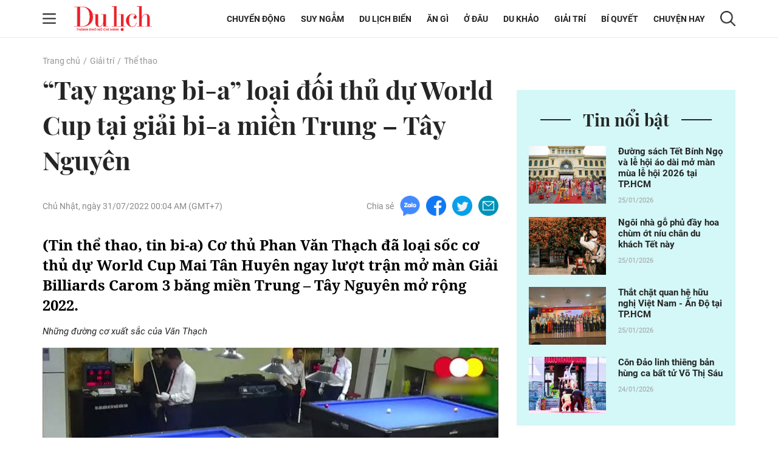

--- FILE ---
content_type: text/html; charset=UTF-8
request_url: https://tcdulichtphcm.vn/the-thao/tay-ngang-bi-a-loai-doi-thu-du-world-cup-tai-giai-bi-a-mien-trung-tay-nguyen-c28a35973.html
body_size: 16180
content:
<!doctype html>
<html lang="vi" xmlns="http://www.w3.org/1999/xhtml">
<head>
<meta http-equiv="Content-Type" content="text/html; charset=utf-8" />
<meta content="width=device-width, initial-scale=1.0, user-scalable=yes" name="viewport">
<title>“Tay ngang bi-a” loại đối thủ dự World Cup tại giải bi-a miền Trung – Tây Nguyên</title>
<meta name="description" content="(Tin thể thao, tin bi-a) Cơ thủ Phan Văn Thạch đã loại sốc cơ thủ dự World Cup Mai Tân Huyên ngay lượt trận mở màn Giải Billiards Carom 3 băng miền Trung – Tây Nguyên mở rộng 2022." />
<meta name="keywords" content="bi-a viet nam, bi-a carom 3 bang, tay ngang bi-a, cu soc bi-a, bi-a mien trung tay nguyen, bi-a world cup" />
<meta name="news_keywords" content="bi-a viet nam, bi-a carom 3 bang, tay ngang bi-a, cu soc bi-a, bi-a mien trung tay nguyen, bi-a world cup" /><meta http-equiv="content-language" content="vi"/>
<link rel="canonical" href="https://tcdulichtphcm.vn/the-thao/tay-ngang-bi-a-loai-doi-thu-du-world-cup-tai-giai-bi-a-mien-trung-tay-nguyen-c28a35973.html" />
<meta name="robots" content="index,follow,noodp" />
<!--@meta_googlebot@-->
<meta property="og:site_name" content="Tạp chí Du lịch" />
	<meta property="og:type" content="article" />
	<meta property="og:locale" content="vi_VN" />
	<meta property="fb:app_id" content="322972971091604" />
    <meta property="fb:admins" content="100000866550113" />
	<meta property="og:title" content="Tay ngang bi-a loại đối thủ dự World Cup tại giải bi-a miền Trung – Tây Nguyên" />
	<meta property="og:url" content="https://tcdulichtphcm.vn/the-thao/tay-ngang-bi-a-loai-doi-thu-du-world-cup-tai-giai-bi-a-mien-trung-tay-nguyen-c28a35973.html" />
	<meta property="og:description" content="(Tin thể thao, tin bi-a) Cơ thủ Phan Văn Thạch đã loại sốc cơ thủ dự World Cup Mai Tân Huyên ngay lượt trận mở màn Giải Billiards Carom 3 băng miền Trung – Tây Nguyên mở rộng 2022." />
		<meta property="og:image" content="https://cdn.tcdulichtphcm.vn/upload/3-2022/images/2022-07-30/anh-bia-van-thach-1659188145-978-width740height555-auto-crop-750x563.jpg" itemprop="thumbnailUrl" />
		<meta name="pubdate" itemprop="datePublished" content="2022-07-31T00:04:31+07:00"/>
		<meta property="article:modified_time" itemprop="dateModified" content="2022-07-31T00:15:11+07:00" />
		<meta property="article:author" content="Lê Phong" />
		<meta property="article:section" content="Thể thao" /><meta property="article:tag" content="tin tuc" /><meta property="article:tag" content="bi-a viet nam" /><meta property="article:tag" content="bi-a carom 3 bang" /><meta property="article:tag" content="tay ngang bi-a" />
<!-- HOME_INDEX_24H -->
<link href="https://plus.google.com/107688119806525346358" rel="publisher" />
<meta name="copyright" content="Copyright by dulich.vn" />
<meta name="abstract" content="dulich.vn Trang tin tức, khoa học, công nghệ, thể thao, sức khỏe" />
<meta name="distribution" content="Global" />
<meta name="author" content="dulich.vn" />
<meta http-equiv="refresh" content="1200" />
<meta name="REVISIT-AFTER" content="1 DAYS" />
<meta name="RATING" content="GENERAL" />
<link rel="shortcut icon" href="https://cdn.tcdulichtphcm.vn/images/2014/du_lich/Fav_icon_DL.png" />
<link rel="stylesheet" type="text/css" href="/css/style.css?ver=2019100911769358696" /> 
<!--@css_page_slide_full@-->							
<script type='text/javascript'>
	v_cat_id = 28;
</script>
<script type="text/javascript" src='/js/khampha-2014.js?ver=202304040011769358696'></script>
<!-- 20230424 XLCYCMHENG-40891 - jquery đang dùng ready xử lý trong trang - bỏ async jquery -->
<script type="text/javascript" src='/js/jquery.min.js?ver=2019100911769358696'></script>
 

<script type='text/javascript'>
//<![CDATA[
	
                if (document.documentElement.clientWidth>=768) {
                    var ADS_200_15s = new Banner('ADS_200_15s');
var ADS_201_15s = new Banner('ADS_201_15s');
var ADS_202_15s = new Banner('ADS_202_15s');
var ADS_203_15s = new Banner('ADS_203_15s');
var ADS_204_15s = new Banner('ADS_204_15s');

                }
                if (document.documentElement.clientWidth<768) {
                    var ADS_11_15s = new Banner('ADS_11_15s');
var ADS_12_15s = new Banner('ADS_12_15s');
var ADS_13_15s = new Banner('ADS_13_15s');

                }
                //]]>
</script>
<!--@@START_SCRIPT_DFP-->
	<script async='async' src='https://www.googletagservices.com/tag/js/gpt.js'></script>
    <script type='text/javascript'>
        var googletag = googletag || {};
        googletag.cmd = googletag.cmd || [];
        (function() {
        var gads = document.createElement('script');
        gads.async = true;
        gads.type = 'text/javascript';
        var useSSL = 'https:' == document.location.protocol;
        gads.src = (useSSL ? 'https:' : 'http:') +
        '//www.googletagservices.com/tag/js/gpt.js';
        var node = document.getElementsByTagName('script')[0];
        node.parentNode.insertBefore(gads, node);
        })();
    </script>
    <script type='text/javascript'>
		var slots = {};
		googletag.cmd.push(function() {	
		
                if (document.documentElement.clientWidth>=768) {
                    slots['leaderboard']=googletag.defineSlot('/124557882/khampha/desktop/all_cate/leaderboard', [[970, 66], [728, 90], [970, 90]], 'div-gpt-ad-1494475958997-4').addService(googletag.pubads());slots['leaderboard'].setTargeting('id_div', 'div-gpt-ad-1494475958997-4');
slots['half3']=googletag.defineSlot('/124557882/khampha/desktop/all_cate/half3', [300, 600], 'div-gpt-ad-1494475958997-2').addService(googletag.pubads());slots['half3'].setTargeting('id_div', 'div-gpt-ad-1494475958997-2');
slots['half1']=googletag.defineSlot('/124557882/khampha/desktop/all_cate/half1', [300, 600], 'div-gpt-ad-1494475958997-1').addService(googletag.pubads());slots['half1'].setTargeting('id_div', 'div-gpt-ad-1494475958997-1');

                }
                if (document.documentElement.clientWidth<768) {
                    googletag.defineSlot('/124557882/khampha/mobile/all_cate/top', [320, 100], 'div-gpt-ad-1505094154260-2').addService(googletag.pubads());
googletag.defineSlot('/124557882/khampha/mobile/all_cate/center', [[336, 280], [300, 250]], 'div-gpt-ad-1505094154260-0').addService(googletag.pubads());
googletag.defineSlot('/124557882/khampha/mobile/all_cate/inpagearticle', [[300, 600], [320, 640], 'fluid', [300, 775]], 'div-gpt-ad-1505094154260-1').addService(googletag.pubads());

                }
        googletag.pubads().enableSingleRequest();
        googletag.pubads().collapseEmptyDivs();
		googletag.enableServices();
		});
	</script>
    <!--@@END_SCRIPT_DFP-->

<script type="application/ld+json">
{ "@context" : "http://schema.org", "@type" : "Organization", "name" : "Tạp chí Du lịch", "url" : "https://tcdulichtphcm.vn/", "logo": "https://cdn.tcdulichtphcm.vn/images/2014/du_lich/Fav_icon_DL.png" }
</script><!--@css_js_quizz3_news@-->
<!--@css_js_anh_ghep_news@-->
<!--@css_twentytwenty@-->


<!-- Begin GA code -->
<script type="text/javascript">//<![CDATA[
	var _gaq = _gaq || [];
	_gaq.push(['_setAccount','UA-9143046-2']);
	_gaq.push(['_trackPageview'],['_trackPageLoadTime']);
	(function() {
	var ga = document.createElement('script'); ga.type = 'text/javascript'; ga.async = true;
	ga.src = ('https:' == document.location.protocol ? 'https://ssl' : 'http://www') + '.google-analytics.com/ga.js';
	var s = document.getElementsByTagName('script')[0]; s.parentNode.insertBefore(ga, s);
	})();
//]]></script>
<!-- End GA code -->


<!--14-04-2021 DanNC begin gan GA du lich-->
<!-- Global site tag (gtag.js) - Google Analytics -->
<script async="" src="https://www.googletagmanager.com/gtag/js?id=UA-77785453-5"></script>
<script>
  window.dataLayer = window.dataLayer || [];
  function gtag(){dataLayer.push(arguments);}
  gtag('js', new Date());

  gtag('config', 'UA-77785453-5');
</script>
<!-- Global site tag (gtag.js) - Google Ads: 727371704 -->
<script async="" src="https://www.googletagmanager.com/gtag/js?id=AW-727371704"></script>
<script>
  window.dataLayer = window.dataLayer || [];
  function gtag(){dataLayer.push(arguments);}
  gtag('js', new Date());

  gtag('config', 'AW-727371704');
</script>

        <script type="application/ld+json">
        {
            "@context": "http://schema.org",
            "@type": "NewsArticle",
            "mainEntityOfPage":
            { "@type":"WebPage", "@id":"https://tcdulichtphcm.vn/the-thao/tay-ngang-bi-a-loai-doi-thu-du-world-cup-tai-giai-bi-a-mien-trung-tay-nguyen-c28a35973.html" },
            "headline": "“Tay ngang bi-a” loại đối thủ dự World Cup tại giải bi-a miền Trung – Tây Nguyên",
            "image": [
                "https://cdn.tcdulichtphcm.vn/upload/3-2022/images/2022-07-30/anh-bia-van-thach-1659188145-978-width740height555-auto-crop-750x563.jpg",
                "upload/3-2022/images/2022-07-30/anh-bia-van-thach-1659188145-978-width740height555.jpg"
            ],
            "datePublished": "2022-07-31T00:04:31+07:00",
            "dateModified": "2022-07-31T00:15:11+07:00",
            "author":
            { "@type": "Person", "name": "Lê Phong" }
            ,
            "publisher": {
            "@type": "Organization",
            "name": "Tạp chí Du lịch",
            "logo":
            { "@type": "ImageObject", "url": "https://cdn.tcdulichtphcm.vn/upload/4-2020/images/2020-12-21/1608516367-logo-du-lich-hcm.png"}
            },
            "description": "Tin thể thao, tin bi-a Cơ thủ Phan Văn Thạch đã loại sốc cơ thủ dự World Cup Mai Tân Huyên ngay lượt trận mở màn Giải Billiards Carom 3 băng miền Trung – Tây Nguyên mở rộng 2022."
        }
        </script>

    <script type="application/ld+json">
        {
        "@context": "http://schema.org",
        "@type": "BreadcrumbList",
        "itemListElement":
        [
            {
                "@type": "ListItem",
                "position": 1,
                "item":
                {
                  "@id": "https://tcdulichtphcm.vn/",
                  "name": "Trang chủ"
                }
            },
            {
                "@type": "ListItem",
                "position": 2,
                "item":
                {
                  "@id": "/giai-tri-c3.html",
                  "name": "Giải trí"
                }
            }
        ]
        }
    </script>
<!--14-04-2021 DanNC end gan GA du lich-->
<link rel="stylesheet" type="text/css" href="https://cdn.tcdulichtphcm.vn/css/khamphaplayer.min.css?v=20220323" /></head>
<body ><div id="background_bg_link"></div>
<div class="travel-mgz-page">
	<!-- HEADER:START --> <!-- no delete (Danh dau de thay the trang anh)-->	
	    <header class="travel-mgz-header"style="background: url(https://cdn.tcdulichtphcm.vn/upload/3-2024/images/2024-07-27/1722047332-1608619858-header-du-lich-hcm-2.png);">
        <div class="container pos-rel">
            <div class="row">
                <div class="col-lg-2 col-12 d-flex align-items-center no-padding-right">
                    <span id="span_icon_header" class="travel-mgz-icon-hum">
                        <img id="icon_menu_header" src="https://cdn.tcdulichtphcm.vn/images/2014/du_lich/icon-menu-left-header.png" alt="Trang chủ"  class="img-fluid img-scale-down img-hum-menu">
                        <img id="icon_close_menu_header" src="https://cdn.tcdulichtphcm.vn/images/2014/du_lich/icon-close-menu-left-header.png" alt="Trang chủ" class="img-fluid img-scale-down img-close-menu">
                    </span>
                    <!-- Logo -->
                    <div class="travel-mgz-logo">
                                                    <a href="https://tcdulichtphcm.vn/" title="Tin tức bóng đá, thể thao, giải trí">
                                <img src="https://cdn.tcdulichtphcm.vn/upload/3-2024/images/2024-07-27/1722047332-ogo.png" alt="Tin tức bóng đá, thể thao, giải trí" class="img-fluid img-scale-down">
                            </a>
                                            </div>
                    <!-- End Logo -->
                    <div class="travel-mgz-search hidden-lg visible-md">
                        <img src="https://cdn.tcdulichtphcm.vn/images/2014/du_lich/icon-search-header.png" alt="#" class="img-fluid img-scale-down">
                    </div>
                </div>
                <div class="col-lg-10 col-12 d-flex align-items-center justify-content-end">
                    <!-- Menu Desktop -->
<nav class="travel-mgz-menu hidden-md">
            <ul class="d-flex align-items-center">
                            <li>
                    <a href="https://tcdulichtphcm.vn/chuyen-dong-c2.html" title="Chuyển động">Chuyển động</a>
                    <ul class="travel-mgz-menu__sub">                                <li><a href="https://tcdulichtphcm.vn/tin-trong-nuoc-c6.html" title="Tin trong nước">Tin trong nước</a></li>
                                                                <li><a href="https://tcdulichtphcm.vn/tin-quoc-te-c7.html" title="Tin quốc tế">Tin quốc tế</a></li>
                                </ul>                </li>
                                <li>
                    <a href="https://tcdulichtphcm.vn/suy-ngam-c8.html" title="Suy ngẫm">Suy ngẫm</a>
                                    </li>
                                <li>
                    <a href="https://tcdulichtphcm.vn/du-lich-bien-c9.html" title="Du lịch biển">Du lịch biển</a>
                    <ul class="travel-mgz-menu__sub">                                <li><a href="https://tcdulichtphcm.vn/diem-hen-tphcm-c10.html" title="Điểm hẹn TP.HCM">Điểm hẹn TP.HCM</a></li>
                                                                <li><a href="https://tcdulichtphcm.vn/le-hoi-bon-phuong-c11.html" title="Lễ hội bốn phương">Lễ hội bốn phương</a></li>
                                </ul>                </li>
                                <li>
                    <a href="https://tcdulichtphcm.vn/an-gi-c12.html" title="Ăn gì">Ăn g&igrave;</a>
                    <ul class="travel-mgz-menu__sub">                                <li><a href="https://tcdulichtphcm.vn/am-thuc-viet-nam-c18.html" title="Ẩm thực Việt Nam">Ẩm thực Việt Nam</a></li>
                                                                <li><a href="https://tcdulichtphcm.vn/mon-ngon-4-phuong-c19.html" title="Món ngon 4 phương">M&oacute;n ngon 4 phương</a></li>
                                </ul>                </li>
                                <li>
                    <a href="https://tcdulichtphcm.vn/o-dau-c13.html" title="Ở đâu">Ở đ&acirc;u</a>
                    <ul class="travel-mgz-menu__sub">                                <li><a href="https://tcdulichtphcm.vn/homestay-ngon-bo-re-c20.html" title="Homestay ngon bổ rẻ">Homestay ngon bổ rẻ</a></li>
                                                                <li><a href="https://tcdulichtphcm.vn/khu-nghi-duong-c21.html" title="Khu nghỉ dưỡng">Khu nghỉ dưỡng</a></li>
                                                                <li><a href="https://tcdulichtphcm.vn/khach-san-ban-can-c22.html" title="Khách sạn bạn cần">Kh&aacute;ch sạn bạn cần</a></li>
                                </ul>                </li>
                                <li>
                    <a href="https://tcdulichtphcm.vn/du-khao-c14.html" title="Du khảo">Du khảo</a>
                    <ul class="travel-mgz-menu__sub">                                <li><a href="https://tcdulichtphcm.vn/diem-den-c23.html" title="Điểm đến">Điểm đến</a></li>
                                                                <li><a href="https://tcdulichtphcm.vn/trai-nghiem-phuot-c24.html" title="Trải nghiệm Phượt">Trải nghiệm Phượt</a></li>
                                                                <li><a href="https://tcdulichtphcm.vn/anh-dep-c25.html" title="Ảnh đẹp">Ảnh đẹp</a></li>
                                </ul>                </li>
                                <li>
                    <a href="https://tcdulichtphcm.vn/giai-tri-c3.html" title="Giải trí">Giải tr&iacute;</a>
                    <ul class="travel-mgz-menu__sub">                                <li><a href="https://tcdulichtphcm.vn/van-hoa-c26.html" title="Văn hóa">Văn h&oacute;a</a></li>
                                                                <li><a href="https://tcdulichtphcm.vn/giai-tri-c27.html" title="Giải trí">Giải tr&iacute;</a></li>
                                                                <li><a href="https://tcdulichtphcm.vn/the-thao-c28.html" title="Thể thao">Thể thao</a></li>
                                </ul>                </li>
                                <li>
                    <a href="https://tcdulichtphcm.vn/bi-quyet-c15.html" title="Bí quyết">B&iacute; quyết</a>
                    <ul class="travel-mgz-menu__sub">                                <li><a href="https://tcdulichtphcm.vn/kinh-nghiem-di-c29.html" title="Kinh nghiệm Đi">Kinh nghiệm Đi</a></li>
                                                                <li><a href="https://tcdulichtphcm.vn/khoe-de-di-c30.html" title="Khỏe để Đi">Khỏe để Đi</a></li>
                                                                <li><a href="https://tcdulichtphcm.vn/chia-se-kien-thuc-c31.html" title="Chia sẻ kiến thức">Chia sẻ kiến thức</a></li>
                                </ul>                </li>
                                <li>
                    <a href="https://tcdulichtphcm.vn/chuyen-hay-c17.html" title="Chuyện hay">Chuyện hay</a>
                    <ul class="travel-mgz-menu__sub">                                <li><a href="https://tcdulichtphcm.vn/hoat-dong-du-lich-c32.html" title="Hoạt động du lịch">Hoạt động du lịch</a></li>
                                                                <li><a href="https://tcdulichtphcm.vn/su-kien-dac-sac-c33.html" title="Sự kiện đặc sắc">Sự kiện đặc sắc</a></li>
                                </ul>                </li>
                        </ul>
        </nav>
<!-- End Menu Desktop -->
                    <div class="travel-mgz-search hidden-md">
                        <img src="https://cdn.tcdulichtphcm.vn/images/2014/du_lich/icon-search-header.png" alt="#" class="img-fluid img-scale-down">
                    </div>
                    <div class="travel-mgz-search-box">
                        <a title="Nhập từ khoá tìm kiếm" class="searchIcon" href="javascript:void(0)" onclick="document.search_box.submit()">
                            <img src="https://cdn.tcdulichtphcm.vn/images/2014/du_lich/icon-search-header.png" alt="#" class="icon-search-header img-fluid">
                        </a>
                        <form style="margin:0px;" name="search_box" id="search_box" target="_blank" action="https://www.google.com/cse">
                            <input type="hidden" value="2c333bf60c76adbdc" name="cx"><input type="hidden" value="UTF-8" name="ie">
                            <input type="text" name="q" value="Nhập từ khoá tìm kiếm" class="searchTxt" onblur="javascript:if(this.value==''){this.value='Nhập từ khoá tìm kiếm'}" onfocus="javascript:if(this.value=='Nhập từ khoá tìm kiếm'){this.value=''}">
                        </form>
                        <img src="https://cdn.tcdulichtphcm.vn/images/2014/du_lich/icon-close-search-header.png" alt="#" class="icon-close-search-header img-fluid">
                    </div>
                </div>
                <!-- Begin: menu dọc -->
<nav id="menu_trai_header" class="travel-mgz-menu-m" style="display: none;">
    <ul>
        <li>                    <a href="https://tcdulichtphcm.vn/chuyen-dong-c2.html" alt="Chuyển động">Chuyển động</a>
                    <ul class="travel-mgz-menu-m__sub"><li><a href="https://tcdulichtphcm.vn/tin-trong-nuoc-c6.html" title="Tin trong nước">Tin trong nước</a></li><li><a href="https://tcdulichtphcm.vn/tin-quoc-te-c7.html" title="Tin quốc tế">Tin quốc tế</a></li></ul></li><li>                    <a href="https://tcdulichtphcm.vn/suy-ngam-c8.html" alt="Suy ngẫm">Suy ngẫm</a>
                    </li><li>                    <a href="https://tcdulichtphcm.vn/du-lich-bien-c9.html" alt="Du lịch biển">Du lịch biển</a>
                    <ul class="travel-mgz-menu-m__sub"><li><a href="https://tcdulichtphcm.vn/diem-hen-tphcm-c10.html" title="Điểm hẹn TP.HCM">Điểm hẹn TP.HCM</a></li><li><a href="https://tcdulichtphcm.vn/le-hoi-bon-phuong-c11.html" title="Lễ hội bốn phương">Lễ hội bốn phương</a></li></ul></li><li>                    <a href="https://tcdulichtphcm.vn/an-gi-c12.html" alt="Ăn gì">Ăn gì</a>
                    <ul class="travel-mgz-menu-m__sub"><li><a href="https://tcdulichtphcm.vn/am-thuc-viet-nam-c18.html" title="Ẩm thực Việt Nam">Ẩm thực Việt Nam</a></li><li><a href="https://tcdulichtphcm.vn/mon-ngon-4-phuong-c19.html" title="Món ngon 4 phương">Món ngon 4 phương</a></li></ul></li><li>                    <a href="https://tcdulichtphcm.vn/o-dau-c13.html" alt="Ở đâu">Ở đâu</a>
                    <ul class="travel-mgz-menu-m__sub"><li><a href="https://tcdulichtphcm.vn/homestay-ngon-bo-re-c20.html" title="Homestay ngon bổ rẻ">Homestay ngon bổ rẻ</a></li><li><a href="https://tcdulichtphcm.vn/khu-nghi-duong-c21.html" title="Khu nghỉ dưỡng">Khu nghỉ dưỡng</a></li><li><a href="https://tcdulichtphcm.vn/khach-san-ban-can-c22.html" title="Khách sạn bạn cần">Khách sạn bạn cần</a></li></ul></li><li>                    <a href="https://tcdulichtphcm.vn/du-khao-c14.html" alt="Du khảo">Du khảo</a>
                    <ul class="travel-mgz-menu-m__sub"><li><a href="https://tcdulichtphcm.vn/diem-den-c23.html" title="Điểm đến">Điểm đến</a></li><li><a href="https://tcdulichtphcm.vn/trai-nghiem-phuot-c24.html" title="Trải nghiệm Phượt">Trải nghiệm Phượt</a></li><li><a href="https://tcdulichtphcm.vn/anh-dep-c25.html" title="Ảnh đẹp">Ảnh đẹp</a></li></ul></li><li>                    <a href="https://tcdulichtphcm.vn/giai-tri-c3.html" alt="Giải trí">Giải trí</a>
                    <ul class="travel-mgz-menu-m__sub"><li><a href="https://tcdulichtphcm.vn/van-hoa-c26.html" title="Văn hóa">Văn hóa</a></li><li><a href="https://tcdulichtphcm.vn/giai-tri-c27.html" title="Giải trí">Giải trí</a></li><li><a href="https://tcdulichtphcm.vn/the-thao-c28.html" title="Thể thao">Thể thao</a></li></ul></li><li>                    <a href="https://tcdulichtphcm.vn/bi-quyet-c15.html" alt="Bí quyết">Bí quyết</a>
                    <ul class="travel-mgz-menu-m__sub"><li><a href="https://tcdulichtphcm.vn/kinh-nghiem-di-c29.html" title="Kinh nghiệm Đi">Kinh nghiệm Đi</a></li><li><a href="https://tcdulichtphcm.vn/khoe-de-di-c30.html" title="Khỏe để Đi">Khỏe để Đi</a></li><li><a href="https://tcdulichtphcm.vn/chia-se-kien-thuc-c31.html" title="Chia sẻ kiến thức">Chia sẻ kiến thức</a></li></ul></li><li>                    <a href="https://tcdulichtphcm.vn/mua-sam-c16.html" alt="Mua sắm">Mua sắm</a>
                    </li><li>                    <a href="https://tcdulichtphcm.vn/chuyen-hay-c17.html" alt="Chuyện hay">Chuyện hay</a>
                    <ul class="travel-mgz-menu-m__sub"><li><a href="https://tcdulichtphcm.vn/hoat-dong-du-lich-c32.html" title="Hoạt động du lịch">Hoạt động du lịch</a></li><li><a href="https://tcdulichtphcm.vn/su-kien-dac-sac-c33.html" title="Sự kiện đặc sắc">Sự kiện đặc sắc</a></li></ul></li>    </ul>
</nav>            </div>
        </div>
	</header>
		<!-- HEADER:END -->
<div class="main-contentpc"><div class="travel-mgz-adv-top margin-top-20 margin-bottom-20">
    <div class="banner banner-mobile"><script type="text/javascript">//<![CDATA[
        if(document.documentElement.clientWidth>1024){try{if(ADS_200_15s!=undefined){document.write(ADS_200_15s);ADS_200_15s.start();}}catch(e){}}if(document.documentElement.clientWidth<=768){try{if(ADS_11_15s!=undefined){document.write(ADS_11_15s);ADS_11_15s.start();}}catch(e){}}
        //]]>
        </script></div></div>
<section class="travel-mgz-art-details-main">
    <div class="container">
        <div class="row">
            <!-- begin left -->
            <div class="col-12"><nav class="travel-mgz-breadcrumb"><ul class="d-flex"><li><a href="https://tcdulichtphcm.vn/" alt="Trang chủ">Trang chủ</a></li><li><a title="Giải trí" href="https://tcdulichtphcm.vn/giai-tri-c3.html">Giải trí</a></li><li><a title="Thể thao" href="https://tcdulichtphcm.vn/the-thao-c28.html" >Thể thao</a></li></ul></nav></div><div class="col-lg-8 col-md-12 col-12 margin-bottom-30 no-margin-bottom-sm">    
    <article class="travel-mgz-art-details-content-main">
        <header class="travel-mgz-art-details-title">
			<h1 class="margin-bottom-20-sm">
                “Tay ngang bi-a” loại đối thủ dự World Cup tại giải bi-a miền Trung – Tây Nguyên            </h1>
		</header>
        <div class="d-flex justify-content-between align-items-center margin-bottom-30 d-xs-block">
			<p class="travel-mgz-art-details-time"><time>Chủ Nhật, ngày 31/07/2022 00:04 AM (GMT+7)</time></p>
            <div class="travel-mgz-art-details-social d-flex align-items-center">
    <p>Chia sẻ</p>
    <span>
        <a href="javascript:void(0);" onclick="javascript:window.open('https://www.facebook.com/sharer/sharer.php?u=https%3A%2F%2Ftcdulichtphcm.vn%2Fthe-thao%2Ftay-ngang-bi-a-loai-doi-thu-du-world-cup-tai-giai-bi-a-mien-trung-tay-nguyen-c28a35973.html', '', 'menubar=no, toolbar=no, resizable=yes, scrollbars=yes, height=600, width=600');return false;" title="Chia sẻ trên Facebook">
            <img src="https://cdn.tcdulichtphcm.vn/images/2014/du_lich/icon-zalo-trang-bai-viet.png" alt="Chia sẻ zalo" class="img-fluid">
        </a>
    </span>
    <span>
        <a href="javascript:void(0);" onclick="javascript:window.open('https://www.facebook.com/sharer/sharer.php?u=https%3A%2F%2Ftcdulichtphcm.vn%2Fthe-thao%2Ftay-ngang-bi-a-loai-doi-thu-du-world-cup-tai-giai-bi-a-mien-trung-tay-nguyen-c28a35973.html', '', 'menubar=no, toolbar=no, resizable=yes, scrollbars=yes, height=600, width=600');return false;" title="Chia sẻ trên Facebook">
            <img src="https://cdn.tcdulichtphcm.vn/images/2014/du_lich/icon-fb-trang-bai-viet.png" alt="Chia sẻ zalo" class="img-fluid">
        </a>
    </span>
    <span>
        <a href="javascript:void(0);" onclick="javascript:window.open('https://www.facebook.com/sharer/sharer.php?u=https%3A%2F%2Ftcdulichtphcm.vn%2Fthe-thao%2Ftay-ngang-bi-a-loai-doi-thu-du-world-cup-tai-giai-bi-a-mien-trung-tay-nguyen-c28a35973.html', '', 'menubar=no, toolbar=no, resizable=yes, scrollbars=yes, height=600, width=600');return false;" title="Chia sẻ trên Facebook">
            <img src="https://cdn.tcdulichtphcm.vn/images/2014/du_lich/icon-tiw-trang-bai-viet.png" alt="Chia sẻ zalo" class="img-fluid">
        </a>
    </span>
    <span>
        <a href="javascript:void(0);" onclick="javascript:window.open('https://www.facebook.com/sharer/sharer.php?u=https%3A%2F%2Ftcdulichtphcm.vn%2Fthe-thao%2Ftay-ngang-bi-a-loai-doi-thu-du-world-cup-tai-giai-bi-a-mien-trung-tay-nguyen-c28a35973.html', '', 'menubar=no, toolbar=no, resizable=yes, scrollbars=yes, height=600, width=600');return false;" title="Chia sẻ trên Facebook">
            <img src="https://cdn.tcdulichtphcm.vn/images/2014/du_lich/icon-email-trang-bai-viet.png" alt="Chia sẻ zalo" class="img-fluid">
        </a>
    </span>
</div>        </div>
                <article class="travel-mgz-art-details-info" id="div_news_content">
            <h2 class="travel-mgz-art-details-sum">
                <strong>
                    (Tin thể thao, tin bi-a) Cơ thủ Phan Văn Thạch đã loại sốc cơ thủ dự World Cup Mai Tân Huyên ngay lượt trận mở màn Giải Billiards Carom 3 băng miền Trung – Tây Nguyên mở rộng 2022.                </strong>
            </h2>
                            <div style="position:fixed;visibility:hidden;z-index:-1;top:0px;height:0px;overflow-y:hidden;margin-left:-25px;margin-right:0px;" id="div_inpage_banner">
                    <div id="div_inpage_banner_inner" style="margin-left:0px;margin-right:0px;padding: 0 7px;">
                        <div class="banner banner-mobile"><script type="text/javascript">//<![CDATA[
        if(document.documentElement.clientWidth<=768){try{if(ADS_13_15s!=undefined){document.write(ADS_13_15s);ADS_13_15s.start();}}catch(e){}}
        //]]>
        </script></div>                    </div>
                </div> 
<iframe rel="nofollow" id="ifrm_news_special" frameborder="0" allow="fullscreen" allowfullscreen mozallowfullscreen webkitallowfullscreen style="height: 400px; width: 100%;" src="https://www.24h.com.vn/noi-dung-bai-viet-nId1382609.html"></iframe>
        </article>        
            </article>
    <div class="d-flex justify-content-between align-items-center margin-top-40 margin-bottom-30 d-xs-block">
        <div class="travel-mgz-art-details-social d-flex align-items-center">
    <p>Chia sẻ</p>
    <span>
        <a href="javascript:void(0);" onclick="javascript:window.open('https://www.facebook.com/sharer/sharer.php?u=https%3A%2F%2Ftcdulichtphcm.vn%2Fthe-thao%2Ftay-ngang-bi-a-loai-doi-thu-du-world-cup-tai-giai-bi-a-mien-trung-tay-nguyen-c28a35973.html', '', 'menubar=no, toolbar=no, resizable=yes, scrollbars=yes, height=600, width=600');return false;" title="Chia sẻ trên Facebook">
            <img src="https://cdn.tcdulichtphcm.vn/images/2014/du_lich/icon-zalo-trang-bai-viet.png" alt="Chia sẻ zalo" class="img-fluid">
        </a>
    </span>
    <span>
        <a href="javascript:void(0);" onclick="javascript:window.open('https://www.facebook.com/sharer/sharer.php?u=https%3A%2F%2Ftcdulichtphcm.vn%2Fthe-thao%2Ftay-ngang-bi-a-loai-doi-thu-du-world-cup-tai-giai-bi-a-mien-trung-tay-nguyen-c28a35973.html', '', 'menubar=no, toolbar=no, resizable=yes, scrollbars=yes, height=600, width=600');return false;" title="Chia sẻ trên Facebook">
            <img src="https://cdn.tcdulichtphcm.vn/images/2014/du_lich/icon-fb-trang-bai-viet.png" alt="Chia sẻ zalo" class="img-fluid">
        </a>
    </span>
    <span>
        <a href="javascript:void(0);" onclick="javascript:window.open('https://www.facebook.com/sharer/sharer.php?u=https%3A%2F%2Ftcdulichtphcm.vn%2Fthe-thao%2Ftay-ngang-bi-a-loai-doi-thu-du-world-cup-tai-giai-bi-a-mien-trung-tay-nguyen-c28a35973.html', '', 'menubar=no, toolbar=no, resizable=yes, scrollbars=yes, height=600, width=600');return false;" title="Chia sẻ trên Facebook">
            <img src="https://cdn.tcdulichtphcm.vn/images/2014/du_lich/icon-tiw-trang-bai-viet.png" alt="Chia sẻ zalo" class="img-fluid">
        </a>
    </span>
    <span>
        <a href="javascript:void(0);" onclick="javascript:window.open('https://www.facebook.com/sharer/sharer.php?u=https%3A%2F%2Ftcdulichtphcm.vn%2Fthe-thao%2Ftay-ngang-bi-a-loai-doi-thu-du-world-cup-tai-giai-bi-a-mien-trung-tay-nguyen-c28a35973.html', '', 'menubar=no, toolbar=no, resizable=yes, scrollbars=yes, height=600, width=600');return false;" title="Chia sẻ trên Facebook">
            <img src="https://cdn.tcdulichtphcm.vn/images/2014/du_lich/icon-email-trang-bai-viet.png" alt="Chia sẻ zalo" class="img-fluid">
        </a>
    </span>
</div>        <div class="travel-mgz-art-details-author-source text-right">
            <p class="">   Lê Phong </p>
        </div>
    </div>
                
	<div class="col-lg-6 col-12 margin-bottom-30">
		<div class="banner banner-mobile"><script type="text/javascript">//<![CDATA[
        if(document.documentElement.clientWidth<=768){try{if(ADS_12_15s!=undefined){document.write(ADS_12_15s);ADS_12_15s.start();}}catch(e){}}
        //]]>
        </script></div>	</div>
        <!-- banner và box đọc nhiều -->
    <div class="travel-mgz-box-adv-view-news">
        <div class="row">
            <div class="col-lg-6 col-12 margin-bottom-30">
                <div class="banner"><script type="text/javascript">//<![CDATA[
        if(document.documentElement.clientWidth>1024){try{if(ADS_201_15s!=undefined){document.write(ADS_201_15s);ADS_201_15s.start();}}catch(e){}}
        //]]>
        </script></div>            </div>
            <div class="col-lg-6 col-12 margin-bottom-30">
    <div class="travel-mgz-box-adv-view-news__box">
        <header class="travel-mgz-box-adv-view-news__box--title">
            <h3>Tin đọc nhiều</h3>
        </header>
        <ul class="travel-mgz-box-adv-view-news__box--list">
                        <li>
                <article class="travel-mgz-box-adv-view-news__box--item d-flex">
                    <figure class="travel-mgz-box-adv-view-news__box--img pos-rel">
                        <a href="https://tcdulichtphcm.vn/giai-tri/u23-viet-nam-la-doi-tuyen-sut-luan-luu-vi-dai-nhat-lich-su-u23-chau-a-clip-tin-nong-c3a109332.html" title="U23 Việt Nam là đội tuyển sút luân lưu vĩ đại nhất lịch sử U23 châu Á (Clip tin nóng)">
                            <img src="https://cdn.tcdulichtphcm.vn/upload/1-2026/images/2026-01-24//185x141/1769209146-29215_e5ffc34e6367c131b91accba275b9c72--1--495-1769193195-216-width740height495_anh_cat_4_3.jpg" alt="U23 Việt Nam là đội tuyển sút luân lưu vĩ đại nhất lịch sử U23 châu Á (Clip tin nóng)" width="" height="" class="img-fluid img-cover" />                        </a>
                        <div class="hidden-lg hidden-md visible-sm">
                                                    </div>
                    </figure>
                    <div class="travel-mgz-box-adv-view-news__box--info">
                        <figcaption class="travel-mgz-box-adv-view-news__box--name">
                            <span><a href="https://tcdulichtphcm.vn/giai-tri/u23-viet-nam-la-doi-tuyen-sut-luan-luu-vi-dai-nhat-lich-su-u23-chau-a-clip-tin-nong-c3a109332.html" title="U23 Việt Nam là đội tuyển sút luân lưu vĩ đại nhất lịch sử U23 châu Á (Clip tin nóng)">U23 Việt Nam là đội tuyển sút luân lưu vĩ đại nhất lịch sử U23 châu Á (Clip tin nóng)</a></span>
                        </figcaption>
                        <div class="hidden-lg hidden-md visible-sm">
                            <p class="travel-mgz-box-list-news-time"><time>24-01-2026</time></p>
                        </div>
                    </div>
                </article>
            </li>
                        <li>
                <article class="travel-mgz-box-adv-view-news__box--item d-flex">
                    <figure class="travel-mgz-box-adv-view-news__box--img pos-rel">
                        <a href="https://tcdulichtphcm.vn/giai-tri/bau-duc-thuong-lon-cho-u23-viet-nam-sau-chien-thang-nghet-tho-truoc-uae-c3a109114.html" title="Bầu Đức thưởng lớn cho U23 Việt Nam sau chiến thắng nghẹt thở trước UAE">
                            <img src="https://cdn.tcdulichtphcm.vn/upload/1-2026/images/2026-01-17/185x141/1768655279-du-----a--n-mo----i--4-.jpg" alt="Bầu Đức thưởng lớn cho U23 Việt Nam sau chiến thắng nghẹt thở trước UAE" width="" height="" class="img-fluid img-cover" />                        </a>
                        <div class="hidden-lg hidden-md visible-sm">
                            <span class="icon-cate-abl"><img src="https://cdn.tcdulichtphcm.vn/images/2014/du_lich/icon-play-danh-muc.png" alt="" class="img-fluid"></span>                        </div>
                    </figure>
                    <div class="travel-mgz-box-adv-view-news__box--info">
                        <figcaption class="travel-mgz-box-adv-view-news__box--name">
                            <span><a href="https://tcdulichtphcm.vn/giai-tri/bau-duc-thuong-lon-cho-u23-viet-nam-sau-chien-thang-nghet-tho-truoc-uae-c3a109114.html" title="Bầu Đức thưởng lớn cho U23 Việt Nam sau chiến thắng nghẹt thở trước UAE">Bầu Đức thưởng lớn cho U23 Việt Nam sau chiến thắng nghẹt thở trước UAE</a></span>
                        </figcaption>
                        <div class="hidden-lg hidden-md visible-sm">
                            <p class="travel-mgz-box-list-news-time"><time>17-01-2026</time></p>
                        </div>
                    </div>
                </article>
            </li>
                        <li>
                <article class="travel-mgz-box-adv-view-news__box--item d-flex">
                    <figure class="travel-mgz-box-adv-view-news__box--img pos-rel">
                        <a href="https://tcdulichtphcm.vn/giai-tri/nu-idol-anh-sang-aza-toi-dung-het-nuoc-mat-xin-ba-me-cho-tam-gac-viec-hoc-c3a87226.html" title="Nữ idol Ánh Sáng AZA: "Tôi dùng hết nước mắt xin ba mẹ cho tạm gác việc học"">
                            <img src="https://cdn.tcdulichtphcm.vn/upload/4-2024/images/2024-12-05/185x141/1733370190-anh-sang-aza-1-min.png" alt="Nữ idol Ánh Sáng AZA: "Tôi dùng hết nước mắt xin ba mẹ cho tạm gác việc học"" width="" height="" class="img-fluid img-cover" />                        </a>
                        <div class="hidden-lg hidden-md visible-sm">
                                                    </div>
                    </figure>
                    <div class="travel-mgz-box-adv-view-news__box--info">
                        <figcaption class="travel-mgz-box-adv-view-news__box--name">
                            <span><a href="https://tcdulichtphcm.vn/giai-tri/nu-idol-anh-sang-aza-toi-dung-het-nuoc-mat-xin-ba-me-cho-tam-gac-viec-hoc-c3a87226.html" title="Nữ idol Ánh Sáng AZA: "Tôi dùng hết nước mắt xin ba mẹ cho tạm gác việc học"">Nữ idol Ánh Sáng AZA: "Tôi dùng hết nước mắt xin ba mẹ cho tạm gác việc học"</a></span>
                        </figcaption>
                        <div class="hidden-lg hidden-md visible-sm">
                            <p class="travel-mgz-box-list-news-time"><time>05-12-2024</time></p>
                        </div>
                    </div>
                </article>
            </li>
                        <li>
                <article class="travel-mgz-box-adv-view-news__box--item d-flex">
                    <figure class="travel-mgz-box-adv-view-news__box--img pos-rel">
                        <a href="https://tcdulichtphcm.vn/giai-tri/ba-toi-dong-oan-c3a45343.html" title="Bà tôi đóng oản">
                            <img src="https://cdn.tcdulichtphcm.vn/upload/4-2022/images/2022-12-26/185x141/1672023875-thumbnail-width750height563.jpg" alt="Bà tôi đóng oản" width="" height="" class="img-fluid img-cover" />                        </a>
                        <div class="hidden-lg hidden-md visible-sm">
                                                    </div>
                    </figure>
                    <div class="travel-mgz-box-adv-view-news__box--info">
                        <figcaption class="travel-mgz-box-adv-view-news__box--name">
                            <span><a href="https://tcdulichtphcm.vn/giai-tri/ba-toi-dong-oan-c3a45343.html" title="Bà tôi đóng oản">Bà tôi đóng oản</a></span>
                        </figcaption>
                        <div class="hidden-lg hidden-md visible-sm">
                            <p class="travel-mgz-box-list-news-time"><time>26-12-2022</time></p>
                        </div>
                    </div>
                </article>
            </li>
                    </ul>
    </div>
</div>        </div>
    </div>
</div>
<script type="text/javascript">
window.addEventListener('load', function(){    
    xu_ly_anh_gif_trong_bai_viet();
});
addEventListener("message", resize_iframe_24h, false)
 
</script>	            <!-- end left -->
            
            <!-- begin right -->
            <div class="col-lg-4 col-md-12 col-12 margin-bottom-30 hidden-md">
                <aside class="travel-mgz-box-news-block">
                    				  
                    <div class="travel-mgz-box-news-block-adv-fixed">
                        <div class="banner banner-ipad"><script type="text/javascript">//<![CDATA[
        if(document.documentElement.clientWidth>1024){try{if(ADS_204_15s!=undefined){document.write(ADS_204_15s);ADS_204_15s.start();}}catch(e){}}if(document.documentElement.clientWidth<=1024 && document.documentElement.clientWidth>768){try{if(ADS_204_15s!=undefined){document.write(ADS_204_15s);ADS_204_15s.start();}}catch(e){}}
        //]]>
        </script></div>                    </div>
                    <div class="travel-mgz-box-news-block-box travel-mgz-box-news-block-featured margin-top-30">
    <header class="travel-mgz-title-home-line text-center">
        <hgroup><h3>Tin nổi bật</h3></hgroup>
    </header>
    <ul class="travel-mgz-box-news-block-box-list">
                <li>
            <article class="travel-mgz-box-news-hightl-list-item d-flex">
                <figure class="travel-mgz-box-news-hightl-list-item__img asdadssadsd 1769314122">
                    <a href="/diem-hen-tphcm/duong-sach-tet-binh-ngo-va-le-hoi-ao-dai-mo-man-mua-le-hoi-2026-tai-tphcm-c10a109376.html" title="Đường sách Tết Bính Ngọ và lễ hội áo dài mở màn mùa lễ hội 2026 tại TP.HCM">
                        <img src="https://cdn.tcdulichtphcm.vn/upload/1-2026/images/2026-01-25/185x141/1769314088-thumbnail-width750height563.jpg" alt="Đường sách Tết Bính Ngọ và lễ hội áo dài mở màn mùa lễ hội 2026 tại TP.HCM" width="" height="" class="img-fluid img-cover" />                    </a>
                    <a href="/diem-hen-tphcm/duong-sach-tet-binh-ngo-va-le-hoi-ao-dai-mo-man-mua-le-hoi-2026-tai-tphcm-c10a109376.html" title="Đường sách Tết Bính Ngọ và lễ hội áo dài mở màn mùa lễ hội 2026 tại TP.HCM"><img src="" alt="#" class="img-fluid img-cover"></a>
                </figure>
                <figcaption class="travel-mgz-box-news-hightl-list-item__info">
                    <hgroup class="travel-mgz-box-news-hightl-list-item__title"><span><a href="/diem-hen-tphcm/duong-sach-tet-binh-ngo-va-le-hoi-ao-dai-mo-man-mua-le-hoi-2026-tai-tphcm-c10a109376.html" title="Đường sách Tết Bính Ngọ và lễ hội áo dài mở màn mùa lễ hội 2026 tại TP.HCM">Đường sách Tết Bính Ngọ và lễ hội áo dài mở màn mùa lễ hội 2026 tại TP.HCM</a></span></hgroup>
                    <p class="travel-mgz-box-list-news-time"><time>25/01/2026</time></p>
                </figcaption>
            </article>
        </li>
                <li>
            <article class="travel-mgz-box-news-hightl-list-item d-flex">
                <figure class="travel-mgz-box-news-hightl-list-item__img asdadssadsd 1769303514">
                    <a href="/du-khao/ngoi-nha-go-phu-day-hoa-chum-ot-niu-chan-du-khach-tet-nay-c14a109341.html" title="Ngôi nhà gỗ phủ đầy hoa chùm ớt níu chân du khách Tết này">
                        <img src="https://cdn.tcdulichtphcm.vn/upload/1-2026/images/2026-01-24/185x141/1769232534-thumb.jpg" alt="Ngôi nhà gỗ phủ đầy hoa chùm ớt níu chân du khách Tết này" width="" height="" class="img-fluid img-cover" />                    </a>
                    <a href="/du-khao/ngoi-nha-go-phu-day-hoa-chum-ot-niu-chan-du-khach-tet-nay-c14a109341.html" title="Ngôi nhà gỗ phủ đầy hoa chùm ớt níu chân du khách Tết này"><img src="" alt="#" class="img-fluid img-cover"></a>
                </figure>
                <figcaption class="travel-mgz-box-news-hightl-list-item__info">
                    <hgroup class="travel-mgz-box-news-hightl-list-item__title"><span><a href="/du-khao/ngoi-nha-go-phu-day-hoa-chum-ot-niu-chan-du-khach-tet-nay-c14a109341.html" title="Ngôi nhà gỗ phủ đầy hoa chùm ớt níu chân du khách Tết này">Ngôi nhà gỗ phủ đầy hoa chùm ớt níu chân du khách Tết này</a></span></hgroup>
                    <p class="travel-mgz-box-list-news-time"><time>25/01/2026</time></p>
                </figcaption>
            </article>
        </li>
                <li>
            <article class="travel-mgz-box-news-hightl-list-item d-flex">
                <figure class="travel-mgz-box-news-hightl-list-item__img asdadssadsd 1769303400">
                    <a href="/suy-ngam/that-chat-quan-he-huu-nghi-viet-nam-an-do-tai-tphcm-c8a109371.html" title="Thắt chặt quan hệ hữu nghị Việt Nam - Ấn Độ tại TP.HCM">
                        <img src="https://cdn.tcdulichtphcm.vn/upload/1-2026/images/2026-01-25/185x141/1769300005-d------n-m---i--9-.jpg" alt="Thắt chặt quan hệ hữu nghị Việt Nam - Ấn Độ tại TP.HCM" width="" height="" class="img-fluid img-cover" />                    </a>
                    <a href="/suy-ngam/that-chat-quan-he-huu-nghi-viet-nam-an-do-tai-tphcm-c8a109371.html" title="Thắt chặt quan hệ hữu nghị Việt Nam - Ấn Độ tại TP.HCM"><img src="" alt="#" class="img-fluid img-cover"></a>
                </figure>
                <figcaption class="travel-mgz-box-news-hightl-list-item__info">
                    <hgroup class="travel-mgz-box-news-hightl-list-item__title"><span><a href="/suy-ngam/that-chat-quan-he-huu-nghi-viet-nam-an-do-tai-tphcm-c8a109371.html" title="Thắt chặt quan hệ hữu nghị Việt Nam - Ấn Độ tại TP.HCM">Thắt chặt quan hệ hữu nghị Việt Nam - Ấn Độ tại TP.HCM</a></span></hgroup>
                    <p class="travel-mgz-box-list-news-time"><time>25/01/2026</time></p>
                </figcaption>
            </article>
        </li>
                <li>
            <article class="travel-mgz-box-news-hightl-list-item d-flex">
                <figure class="travel-mgz-box-news-hightl-list-item__img asdadssadsd 1769228428">
                    <a href="/du-khao/con-dao-linh-thieng-ban-hung-ca-bat-tu-vo-thi-sau-c14a109316.html" title="Côn Đảo linh thiêng bản hùng ca bất tử Võ Thị Sáu">
                        <img src="https://cdn.tcdulichtphcm.vn/upload/1-2026/images/2026-01-23/185x141/1769159030-dinh_khu-v---c-l----gi-----2--a1.jpg" alt="Côn Đảo linh thiêng bản hùng ca bất tử Võ Thị Sáu" width="" height="" class="img-fluid img-cover" />                    </a>
                    <a href="/du-khao/con-dao-linh-thieng-ban-hung-ca-bat-tu-vo-thi-sau-c14a109316.html" title="Côn Đảo linh thiêng bản hùng ca bất tử Võ Thị Sáu"><img src="" alt="#" class="img-fluid img-cover"></a>
                </figure>
                <figcaption class="travel-mgz-box-news-hightl-list-item__info">
                    <hgroup class="travel-mgz-box-news-hightl-list-item__title"><span><a href="/du-khao/con-dao-linh-thieng-ban-hung-ca-bat-tu-vo-thi-sau-c14a109316.html" title="Côn Đảo linh thiêng bản hùng ca bất tử Võ Thị Sáu">Côn Đảo linh thiêng bản hùng ca bất tử Võ Thị Sáu</a></span></hgroup>
                    <p class="travel-mgz-box-list-news-time"><time>24/01/2026</time></p>
                </figcaption>
            </article>
        </li>
                <li>
            <article class="travel-mgz-box-news-hightl-list-item d-flex">
                <figure class="travel-mgz-box-news-hightl-list-item__img asdadssadsd 1769239164">
                    <a href="/chuyen-dong/khi-phien-cho-yeu-thuong-suoi-am-tet-2026-tai-tphcm-c2a109343.html" title="Khi 'phiên chợ yêu thương' sưởi ấm Tết 2026 tại TP.HCM">
                        <img src="https://cdn.tcdulichtphcm.vn/upload/1-2026/images/2026-01-24/185x141/1769236425-d------n-m---i--7-.jpg" alt="Khi 'phiên chợ yêu thương' sưởi ấm Tết 2026 tại TP.HCM" width="" height="" class="img-fluid img-cover" />                    </a>
                    <a href="/chuyen-dong/khi-phien-cho-yeu-thuong-suoi-am-tet-2026-tai-tphcm-c2a109343.html" title="Khi 'phiên chợ yêu thương' sưởi ấm Tết 2026 tại TP.HCM"><img src="" alt="#" class="img-fluid img-cover"></a>
                </figure>
                <figcaption class="travel-mgz-box-news-hightl-list-item__info">
                    <hgroup class="travel-mgz-box-news-hightl-list-item__title"><span><a href="/chuyen-dong/khi-phien-cho-yeu-thuong-suoi-am-tet-2026-tai-tphcm-c2a109343.html" title="Khi 'phiên chợ yêu thương' sưởi ấm Tết 2026 tại TP.HCM">Khi 'phiên chợ yêu thương' sưởi ấm Tết 2026 tại TP.HCM</a></span></hgroup>
                    <p class="travel-mgz-box-list-news-time"><time>24/01/2026</time></p>
                </figcaption>
            </article>
        </li>
                <li>
            <article class="travel-mgz-box-news-hightl-list-item d-flex">
                <figure class="travel-mgz-box-news-hightl-list-item__img asdadssadsd 1769228300">
                    <a href="/giai-tri/dai-tiec-phao-hoa-thap-sang-dem-ha-noi-c3a109338.html" title="Đại tiệc pháo hoa thắp sáng đêm Hà Nội">
                        <img src="https://cdn.tcdulichtphcm.vn/upload/1-2026/images/2026-01-24/185x141/1769227738-thumbnail-width750height563.jpg" alt="Đại tiệc pháo hoa thắp sáng đêm Hà Nội" width="" height="" class="img-fluid img-cover" />                    </a>
                    <a href="/giai-tri/dai-tiec-phao-hoa-thap-sang-dem-ha-noi-c3a109338.html" title="Đại tiệc pháo hoa thắp sáng đêm Hà Nội"><img src="" alt="#" class="img-fluid img-cover"></a>
                </figure>
                <figcaption class="travel-mgz-box-news-hightl-list-item__info">
                    <hgroup class="travel-mgz-box-news-hightl-list-item__title"><span><a href="/giai-tri/dai-tiec-phao-hoa-thap-sang-dem-ha-noi-c3a109338.html" title="Đại tiệc pháo hoa thắp sáng đêm Hà Nội">Đại tiệc pháo hoa thắp sáng đêm Hà Nội</a></span></hgroup>
                    <p class="travel-mgz-box-list-news-time"><time>24/01/2026</time></p>
                </figcaption>
            </article>
        </li>
            </ul>
</div>                    <div class="travel-mgz-box-news-block-adv-fixed">
                        <div class="banner banner-ipad"><script type="text/javascript">//<![CDATA[
        if(document.documentElement.clientWidth>1024){try{if(ADS_203_15s!=undefined){document.write(ADS_203_15s);ADS_203_15s.start();}}catch(e){}}if(document.documentElement.clientWidth<=1024 && document.documentElement.clientWidth>768){try{if(ADS_203_15s!=undefined){document.write(ADS_203_15s);ADS_203_15s.start();}}catch(e){}}
        //]]>
        </script></div>                    </div>
                </aside>
            </div>
            <!-- end right -->
        </div>
    </div>
</section>
<section class="travel-mgz-box-news-tour travel-mgz-box-news-video"> 
    <div class="container">
        <header class="travel-mgz-title-home-line text-center margin-bottom-30">
            <hgroup class="no-padding"><h3>CLIP HOT</h3></hgroup>		
        </header>
        <div class="row no-margin">
            <div class="col-lg-8 col-12 no-padding">
                                <article class="travel-mgz-box-news-hightl-big pos-rel">
                    <figure class="travel-mgz-box-news-hightl-big__img">
                        <a href="https://tcdulichtphcm.vn/giai-tri/bau-duc-thuong-lon-cho-u23-viet-nam-sau-chien-thang-nghet-tho-truoc-uae-c3a109114.html">
                                                            <img src="https://cdn.tcdulichtphcm.vn/upload/1-2026/images/2026-01-17/1768655279-du-----a--n-mo----i--4-.jpg" alt="Bầu Đức thưởng lớn cho U23 Việt Nam sau chiến thắng nghẹt thở trước UAE" width="" height="" class="img-fluid img-cover" />                                                    </a>
                        <figcaption class="travel-mgz-box-news-hightl-big__info">
                            <hgroup class="travel-mgz-box-news-hightl-big__title"><span><a href="https://tcdulichtphcm.vn/giai-tri/bau-duc-thuong-lon-cho-u23-viet-nam-sau-chien-thang-nghet-tho-truoc-uae-c3a109114.html">Bầu Đức thưởng lớn cho U23 Việt Nam sau chiến thắng nghẹt thở trước UAE</a></span></hgroup>
                            <div class="travel-mgz-box-news-hightl-big__sum">
                                <p>Sau chiến thắng kịch tính 3 - 2 trước U23 UAE để giành vé vào bán kết U23 châu Á 2026, U23 Việt Nam lập tức nhận được sự động viên lớn từ bầu Đức, với những khoản thưởng “nóng” nhằm tiếp thêm tinh thần cho thầy trò HLV Kim Sang-sik trước chặng đường quyết định phía trước.</p>
                            </div>
                        </figcaption>
                        <span class="icon-play-box-video"><a class="link"><img src="https://cdn.tcdulichtphcm.vn/images/2014/du_lich/icon-play-danh-muc.png" alt="" class="img-fluid "></span></a>                    </figure>
                </article>
                <script>
                    $(document).ready(function(){
                        $('.travel-mgz-box-news-video .link').attr("href","https://tcdulichtphcm.vn/giai-tri/bau-duc-thuong-lon-cho-u23-viet-nam-sau-chien-thang-nghet-tho-truoc-uae-c3a109114.html");
                    });
                </script>
                            </div>
            <div class="col-lg-4 col-12 no-padding box_clip_hot">
                <div class="padding-20 bg-white bod-radi-6">
                    <ul class="travel-mgz-box-news-hightl-list-box">
                                                    <li>
                                <article class="travel-mgz-box-news-hightl-list-item d-flex">
                                    <figure class="travel-mgz-box-news-hightl-list-item__img">
                                        <a href="https://tcdulichtphcm.vn/giai-tri/band-nhac-le-minh-son-bieu-dien-tai-khong-gian-trien-lam-cua-lam-dong-o-ha-noi-c3a103251.html" title="Band nhạc Lê Minh Sơn biểu diễn tại Không gian triển lãm của Lâm Đồng ở Hà Nội">
                                            <img src="https://cdn.tcdulichtphcm.vn/upload/3-2025/images/2025-09-08/185x141/1757290419-thumbnail-width750height563.jpg" alt="Band nhạc Lê Minh Sơn biểu diễn tại Không gian triển lãm của Lâm Đồng ở Hà Nội" width="" height="" class="img-fluid img-cover" />                                        </a>
                                        <span class="icon-cate-abl"><img src="https://cdn.tcdulichtphcm.vn/images/2014/du_lich/icon-play-danh-muc.png" alt="" class="img-fluid"></span><span class="icon-cate-abl"><img src="https://cdn.tcdulichtphcm.vn/images/2014/du_lich/icon-play-danh-muc.png" alt="" class="img-fluid"></span>                                    </figure>
                                    <figcaption class="travel-mgz-box-news-hightl-list-item__info">
                                        <hgroup class="travel-mgz-box-news-hightl-list-item__title"><span><a title="Band nhạc Lê Minh Sơn biểu diễn tại Không gian triển lãm của Lâm Đồng ở Hà Nội" href="https://tcdulichtphcm.vn/giai-tri/band-nhac-le-minh-son-bieu-dien-tai-khong-gian-trien-lam-cua-lam-dong-o-ha-noi-c3a103251.html">Band nhạc Lê Minh Sơn biểu diễn tại Không gian triển lãm của Lâm Đồng ở Hà Nội</a></span></hgroup>
                                        <p class="travel-mgz-box-list-news-time"><time>08/09/2025</time></p>
                                    </figcaption>
                                </article>
                            </li>
                                                    <li>
                                <article class="travel-mgz-box-news-hightl-list-item d-flex">
                                    <figure class="travel-mgz-box-news-hightl-list-item__img">
                                        <a href="https://tcdulichtphcm.vn/giai-tri/du-khach-man-nhan-voi-phao-hoa-va-show-dien-kiss-of-the-sea-c3a100994.html" title="Du khách mãn nhãn với pháo hoa và show diễn Kiss of The Sea">
                                            <img src="https://cdn.tcdulichtphcm.vn/upload/3-2025/images/2025-07-19/185x141/1752879551-thumbnail-width750height563.jpg" alt="Du khách mãn nhãn với pháo hoa và show diễn Kiss of The Sea" width="" height="" class="img-fluid img-cover" />                                        </a>
                                        <span class="icon-cate-abl"><img src="https://cdn.tcdulichtphcm.vn/images/2014/du_lich/icon-play-danh-muc.png" alt="" class="img-fluid"></span><span class="icon-cate-abl"><img src="https://cdn.tcdulichtphcm.vn/images/2014/du_lich/icon-play-danh-muc.png" alt="" class="img-fluid"></span>                                    </figure>
                                    <figcaption class="travel-mgz-box-news-hightl-list-item__info">
                                        <hgroup class="travel-mgz-box-news-hightl-list-item__title"><span><a title="Du khách mãn nhãn với pháo hoa và show diễn Kiss of The Sea" href="https://tcdulichtphcm.vn/giai-tri/du-khach-man-nhan-voi-phao-hoa-va-show-dien-kiss-of-the-sea-c3a100994.html">Du khách mãn nhãn với pháo hoa và show diễn Kiss of The Sea</a></span></hgroup>
                                        <p class="travel-mgz-box-list-news-time"><time>19/07/2025</time></p>
                                    </figcaption>
                                </article>
                            </li>
                                                    <li>
                                <article class="travel-mgz-box-news-hightl-list-item d-flex">
                                    <figure class="travel-mgz-box-news-hightl-list-item__img">
                                        <a href="https://tcdulichtphcm.vn/giai-tri/don-ca-tai-tu-tri-ky-cua-nguoi-phuong-nam-c3a92256.html" title="Đờn ca tài tử: 'Tri kỷ' của người phương Nam">
                                            <img src="https://cdn.tcdulichtphcm.vn/upload/1-2025/images/2025-02-28/185x141/1740737722-thumb.jpg" alt="Đờn ca tài tử: 'Tri kỷ' của người phương Nam" width="" height="" class="img-fluid img-cover" />                                        </a>
                                        <span class="icon-cate-abl"><img src="https://cdn.tcdulichtphcm.vn/images/2014/du_lich/icon-play-danh-muc.png" alt="" class="img-fluid"></span><span class="icon-cate-abl"><img src="https://cdn.tcdulichtphcm.vn/images/2014/du_lich/icon-play-danh-muc.png" alt="" class="img-fluid"></span>                                    </figure>
                                    <figcaption class="travel-mgz-box-news-hightl-list-item__info">
                                        <hgroup class="travel-mgz-box-news-hightl-list-item__title"><span><a title="Đờn ca tài tử: 'Tri kỷ' của người phương Nam" href="https://tcdulichtphcm.vn/giai-tri/don-ca-tai-tu-tri-ky-cua-nguoi-phuong-nam-c3a92256.html">Đờn ca tài tử: 'Tri kỷ' của người phương Nam</a></span></hgroup>
                                        <p class="travel-mgz-box-list-news-time"><time>01/03/2025</time></p>
                                    </figcaption>
                                </article>
                            </li>
                                                    <li>
                                <article class="travel-mgz-box-news-hightl-list-item d-flex">
                                    <figure class="travel-mgz-box-news-hightl-list-item__img">
                                        <a href="https://tcdulichtphcm.vn/giai-tri/trailer-dau-tien-cua-phan-2-hoat-hinh-dinh-dam-na-tra-ma-dong-nao-hai-cap-ben-c3a89340.html" title="Trailer đầu tiên của phần 2 hoạt hình đình đám “Na Tra: Ma Đồng Náo Hải” cập bến">
                                            <img src="https://cdn.tcdulichtphcm.vn/upload/1-2025/images/2025-01-07/185x141/1736240962-xvcdscds.jpg" alt="Trailer đầu tiên của phần 2 hoạt hình đình đám “Na Tra: Ma Đồng Náo Hải” cập bến" width="" height="" class="img-fluid img-cover" />                                        </a>
                                        <span class="icon-cate-abl"><img src="https://cdn.tcdulichtphcm.vn/images/2014/du_lich/icon-play-danh-muc.png" alt="" class="img-fluid"></span><span class="icon-cate-abl"><img src="https://cdn.tcdulichtphcm.vn/images/2014/du_lich/icon-play-danh-muc.png" alt="" class="img-fluid"></span>                                    </figure>
                                    <figcaption class="travel-mgz-box-news-hightl-list-item__info">
                                        <hgroup class="travel-mgz-box-news-hightl-list-item__title"><span><a title="Trailer đầu tiên của phần 2 hoạt hình đình đám “Na Tra: Ma Đồng Náo Hải” cập bến" href="https://tcdulichtphcm.vn/giai-tri/trailer-dau-tien-cua-phan-2-hoat-hinh-dinh-dam-na-tra-ma-dong-nao-hai-cap-ben-c3a89340.html">Trailer đầu tiên của phần 2 hoạt hình đình đám “Na Tra: Ma Đồng Náo Hải” cập bến</a></span></hgroup>
                                        <p class="travel-mgz-box-list-news-time"><time>08/01/2025</time></p>
                                    </figcaption>
                                </article>
                            </li>
                                                    <li>
                                <article class="travel-mgz-box-news-hightl-list-item d-flex">
                                    <figure class="travel-mgz-box-news-hightl-list-item__img">
                                        <a href="https://tcdulichtphcm.vn/giai-tri/huynh-thi-thanh-thuy-dang-quang-miss-international-hoa-hau-quoc-te-2024-c3a85776.html" title="Huỳnh Thị Thanh Thuỷ đăng quang Miss International - Hoa hậu Quốc tế 2024">
                                            <img src="https://cdn.tcdulichtphcm.vn/upload/4-2024/images/2024-11-12/185x141/1731415104-untitled-2.jpg" alt="Huỳnh Thị Thanh Thuỷ đăng quang Miss International - Hoa hậu Quốc tế 2024" width="" height="" class="img-fluid img-cover" />                                        </a>
                                        <span class="icon-cate-abl"><img src="https://cdn.tcdulichtphcm.vn/images/2014/du_lich/icon-play-danh-muc.png" alt="" class="img-fluid"></span><span class="icon-cate-abl"><img src="https://cdn.tcdulichtphcm.vn/images/2014/du_lich/icon-play-danh-muc.png" alt="" class="img-fluid"></span>                                    </figure>
                                    <figcaption class="travel-mgz-box-news-hightl-list-item__info">
                                        <hgroup class="travel-mgz-box-news-hightl-list-item__title"><span><a title="Huỳnh Thị Thanh Thuỷ đăng quang Miss International - Hoa hậu Quốc tế 2024" href="https://tcdulichtphcm.vn/giai-tri/huynh-thi-thanh-thuy-dang-quang-miss-international-hoa-hau-quoc-te-2024-c3a85776.html">Huỳnh Thị Thanh Thuỷ đăng quang Miss International - Hoa hậu Quốc tế 2024</a></span></hgroup>
                                        <p class="travel-mgz-box-list-news-time"><time>12/11/2024</time></p>
                                    </figcaption>
                                </article>
                            </li>
                                            </ul>
                </div>
            </div>
        </div>
    </div>
</section>
<section class="travel-mgz-box-list-news margin-top-30">
    <div class="container">
        <header class="travel-mgz-title-home d-flex align-items-center margin-bottom-30" style="">
            <hgroup><span><a href="/the-thao-c28.html" title="Thể thao">Tin cùng chuyên mục</a></span></hgroup>		
		</header>
        <div class="row">
                            <div class="col-lg-3 col-md-6 col-6 margin-bottom-30 margin-bottom-20-sm">
                    <article class="travel-mgz-box-list-news-item">
                        <figure class="travel-mgz-box-list-news-img pos-rel">
                            <a href="/the-thao/video-bong-da-barcelona-real-oviedo-cuu-thua-xuat-than-la-liga-c28a109388.html" title="Video bóng đá Barcelona - Real Oviedo: Cứu thua xuất thần (La Liga)">
                                                                    <img src="https://cdn.tcdulichtphcm.vn/upload/1-2026/images/2026-01-25//280x213/1769358002-3-495-1769356667-970-width740height495_anh_cat_4_3.jpg" alt=" - Video bóng đá Barcelona - Real Oviedo: Cứu thua xuất thần (La Liga)" width="" height="" class="img-fluid img-cover" />                                                            </a>
                        </figure>
                        <figcaption class="travel-mgz-box-list-news-info">
                            <hgroup class="travel-mgz-box-list-news-name">
                                <span>
                                    <a href="/the-thao/video-bong-da-barcelona-real-oviedo-cuu-thua-xuat-than-la-liga-c28a109388.html" title="Video bóng đá Barcelona - Real Oviedo: Cứu thua xuất thần (La Liga)">Video bóng đá Barcelona - Real Oviedo: Cứu thua xuất thần (La Liga)</a>
                                </span>
                            </hgroup>
                            <p class="travel-mgz-box-list-news-time" style=""><time style="">25/01/2026</time></p>
                        </figcaption>
                    </article>
                </div>                <div class="col-lg-3 col-md-6 col-6 margin-bottom-30 margin-bottom-20-sm">
                    <article class="travel-mgz-box-list-news-item">
                        <figure class="travel-mgz-box-list-news-img pos-rel">
                            <a href="/the-thao/video-bong-da-atletico-madrid-mallorcacay-dang-phan-luoi-sieu-pham-an-dinh-la-liga-c28a109387.html" title="Video bóng đá Atletico Madrid - Mallorca: Cay đắng phản lưới, siêu phẩm ấn định (La Liga)">
                                                                    <img src="https://cdn.tcdulichtphcm.vn/upload/1-2026/images/2026-01-25//280x213/1769356382-7-596-1769355325-658-width740height495_anh_cat_4_3.jpg" alt=" - Video bóng đá Atletico Madrid - Mallorca: Cay đắng phản lưới, siêu phẩm ấn định (La Liga)" width="" height="" class="img-fluid img-cover" />                                                            </a>
                        </figure>
                        <figcaption class="travel-mgz-box-list-news-info">
                            <hgroup class="travel-mgz-box-list-news-name">
                                <span>
                                    <a href="/the-thao/video-bong-da-atletico-madrid-mallorcacay-dang-phan-luoi-sieu-pham-an-dinh-la-liga-c28a109387.html" title="Video bóng đá Atletico Madrid - Mallorca: Cay đắng phản lưới, siêu phẩm ấn định (La Liga)">Video bóng đá Atletico Madrid - Mallorca: Cay đắng phản lưới, siêu phẩm ấn định (La Liga)</a>
                                </span>
                            </hgroup>
                            <p class="travel-mgz-box-list-news-time" style=""><time style="">25/01/2026</time></p>
                        </figcaption>
                    </article>
                </div>                <div class="col-lg-3 col-md-6 col-6 margin-bottom-30 margin-bottom-20-sm">
                    <article class="travel-mgz-box-list-news-item">
                        <figure class="travel-mgz-box-list-news-img pos-rel">
                            <a href="/the-thao/ket-qua-bong-da-crystal-palace-chelsea-ban-mo-diem-dinh-cao-ngoai-hang-anh-c28a109386.html" title="Kết quả bóng đá Crystal Palace - Chelsea: Rực rỡ 4 bàn, thẻ đỏ cay đắng (Ngoại hạng Anh)">
                                                                    <img src="https://cdn.tcdulichtphcm.vn/upload/1-2026/images/2026-01-25//280x213/1769357762-vfdfgmfgj-1769352893-700-width740height495_anh_cat_4_3.jpg" alt=" - Kết quả bóng đá Crystal Palace - Chelsea: Rực rỡ 4 bàn, thẻ đỏ cay đắng (Ngoại hạng Anh)" width="" height="" class="img-fluid img-cover" />                                                            </a>
                        </figure>
                        <figcaption class="travel-mgz-box-list-news-info">
                            <hgroup class="travel-mgz-box-list-news-name">
                                <span>
                                    <a href="/the-thao/ket-qua-bong-da-crystal-palace-chelsea-ban-mo-diem-dinh-cao-ngoai-hang-anh-c28a109386.html" title="Kết quả bóng đá Crystal Palace - Chelsea: Rực rỡ 4 bàn, thẻ đỏ cay đắng (Ngoại hạng Anh)">Kết quả bóng đá Crystal Palace - Chelsea: Rực rỡ 4 bàn, thẻ đỏ cay đắng (Ngoại hạng Anh)</a>
                                </span>
                            </hgroup>
                            <p class="travel-mgz-box-list-news-time" style=""><time style="">25/01/2026</time></p>
                        </figcaption>
                    </article>
                </div>                <div class="col-lg-3 col-md-6 col-6 margin-bottom-30 margin-bottom-20-sm">
                    <article class="travel-mgz-box-list-news-item">
                        <figure class="travel-mgz-box-list-news-img pos-rel">
                            <a href="/the-thao/video-bong-da-newcastle-aston-villa-tuyet-tac-sut-xa-mo-diem-ngoai-hang-anh-c28a109385.html" title="Kết quả bóng đá Newcastle - Aston Villa: Tuyệt tác mở điểm, đánh sập &quot;pháo đài&quot; (Ngoại hạng Anh)">
                                                                    <img src="https://cdn.tcdulichtphcm.vn/upload/1-2026/images/2026-01-25//280x213/1769357281-gettyimages-2258103216-612x612-495-1769351702-653-width740height495_anh_cat_4_3.jpg" alt=" - Kết quả bóng đá Newcastle - Aston Villa: Tuyệt tác mở điểm, đánh sập &quot;pháo đài&quot; (Ngoại hạng Anh)" width="" height="" class="img-fluid img-cover" />                                                            </a>
                        </figure>
                        <figcaption class="travel-mgz-box-list-news-info">
                            <hgroup class="travel-mgz-box-list-news-name">
                                <span>
                                    <a href="/the-thao/video-bong-da-newcastle-aston-villa-tuyet-tac-sut-xa-mo-diem-ngoai-hang-anh-c28a109385.html" title="Kết quả bóng đá Newcastle - Aston Villa: Tuyệt tác mở điểm, đánh sập &quot;pháo đài&quot; (Ngoại hạng Anh)">Kết quả bóng đá Newcastle - Aston Villa: Tuyệt tác mở điểm, đánh sập &quot;pháo đài&quot; (Ngoại hạng Anh)</a>
                                </span>
                            </hgroup>
                            <p class="travel-mgz-box-list-news-time" style=""><time style="">25/01/2026</time></p>
                        </figcaption>
                    </article>
                </div>                <div class="col-lg-3 col-md-6 col-6 margin-bottom-30 margin-bottom-20-sm">
                    <article class="travel-mgz-box-list-news-item">
                        <figure class="travel-mgz-box-list-news-img pos-rel">
                            <a href="/the-thao/lich-thi-dau-bong-da-hom-nay-moi-nhat-nong-ngoai-hang-anh-arsenal-gap-man-utd-c28a16572.html" title="LỊCH THI ĐẤU BÓNG ĐÁ HÔM NAY MỚI NHẤT: Nóng Ngoại hạng Anh, Arsenal gặp Man Utd">
                                                                    <img src="https://cdn.tcdulichtphcm.vn/upload/1-2026/images/2026-01-25//280x213/1769340607-lichthidauhn-1735776757-915-width740height495_anh_cat_4_3.jpg" alt=" - LỊCH THI ĐẤU BÓNG ĐÁ HÔM NAY MỚI NHẤT: Nóng Ngoại hạng Anh, Arsenal gặp Man Utd" width="" height="" class="img-fluid img-cover" />                                                            </a>
                        </figure>
                        <figcaption class="travel-mgz-box-list-news-info">
                            <hgroup class="travel-mgz-box-list-news-name">
                                <span>
                                    <a href="/the-thao/lich-thi-dau-bong-da-hom-nay-moi-nhat-nong-ngoai-hang-anh-arsenal-gap-man-utd-c28a16572.html" title="LỊCH THI ĐẤU BÓNG ĐÁ HÔM NAY MỚI NHẤT: Nóng Ngoại hạng Anh, Arsenal gặp Man Utd">LỊCH THI ĐẤU BÓNG ĐÁ HÔM NAY MỚI NHẤT: Nóng Ngoại hạng Anh, Arsenal gặp Man Utd</a>
                                </span>
                            </hgroup>
                            <p class="travel-mgz-box-list-news-time" style=""><time style="">25/01/2026</time></p>
                        </figcaption>
                    </article>
                </div>                <div class="col-lg-3 col-md-6 col-6 margin-bottom-30 margin-bottom-20-sm">
                    <article class="travel-mgz-box-list-news-item">
                        <figure class="travel-mgz-box-list-news-img pos-rel">
                            <a href="/the-thao/lich-thi-dau-bong-da-anh-c28a16574.html" title="Lịch thi đấu bóng đá Ngoại hạng Anh 2025/2026 mới nhất">
                                                                    <img src="https://cdn.tcdulichtphcm.vn/upload/1-2026/images/2026-01-25//280x213/1769340614-1726647892-817-thumbnail-width740height495_anh_cat_3_2_anh_cat_4_3.jpg" alt=" - Lịch thi đấu bóng đá Ngoại hạng Anh 2025/2026 mới nhất" width="" height="" class="img-fluid img-cover" />                                                            </a>
                        </figure>
                        <figcaption class="travel-mgz-box-list-news-info">
                            <hgroup class="travel-mgz-box-list-news-name">
                                <span>
                                    <a href="/the-thao/lich-thi-dau-bong-da-anh-c28a16574.html" title="Lịch thi đấu bóng đá Ngoại hạng Anh 2025/2026 mới nhất">Lịch thi đấu bóng đá Ngoại hạng Anh 2025/2026 mới nhất</a>
                                </span>
                            </hgroup>
                            <p class="travel-mgz-box-list-news-time" style=""><time style="">25/01/2026</time></p>
                        </figcaption>
                    </article>
                </div>                <div class="col-lg-3 col-md-6 col-6 margin-bottom-30 margin-bottom-20-sm">
                    <article class="travel-mgz-box-list-news-item">
                        <figure class="travel-mgz-box-list-news-img pos-rel">
                            <a href="/the-thao/lich-thi-dau-bong-da-tay-ban-nha-c28a16576.html" title="Lịch thi đấu bóng đá Tây Ban Nha 2025/2026 mới nhất">
                                                                    <img src="https://cdn.tcdulichtphcm.vn/upload/1-2026/images/2026-01-25//280x213/1769340554-1733306952-596-thumbnail-width740height495_anh_cat_3_2_anh_cat_4_3.jpg" alt=" - Lịch thi đấu bóng đá Tây Ban Nha 2025/2026 mới nhất" width="" height="" class="img-fluid img-cover" />                                                            </a>
                        </figure>
                        <figcaption class="travel-mgz-box-list-news-info">
                            <hgroup class="travel-mgz-box-list-news-name">
                                <span>
                                    <a href="/the-thao/lich-thi-dau-bong-da-tay-ban-nha-c28a16576.html" title="Lịch thi đấu bóng đá Tây Ban Nha 2025/2026 mới nhất">Lịch thi đấu bóng đá Tây Ban Nha 2025/2026 mới nhất</a>
                                </span>
                            </hgroup>
                            <p class="travel-mgz-box-list-news-time" style=""><time style="">25/01/2026</time></p>
                        </figcaption>
                    </article>
                </div>                <div class="col-lg-3 col-md-6 col-6 margin-bottom-30 margin-bottom-20-sm">
                    <article class="travel-mgz-box-list-news-item">
                        <figure class="travel-mgz-box-list-news-img pos-rel">
                            <a href="/the-thao/lich-thi-dau-bong-da-y-c28a16578.html" title="Lịch thi đấu bóng đá Ý 2025/2026 mới nhất">
                                                                    <img src="https://cdn.tcdulichtphcm.vn/upload/1-2026/images/2026-01-25//280x213/1769340547-1720168910-817-thumbnail-width740height495_anh_cat_3_2_anh_cat_4_3.jpg" alt=" - Lịch thi đấu bóng đá Ý 2025/2026 mới nhất" width="" height="" class="img-fluid img-cover" />                                                            </a>
                        </figure>
                        <figcaption class="travel-mgz-box-list-news-info">
                            <hgroup class="travel-mgz-box-list-news-name">
                                <span>
                                    <a href="/the-thao/lich-thi-dau-bong-da-y-c28a16578.html" title="Lịch thi đấu bóng đá Ý 2025/2026 mới nhất">Lịch thi đấu bóng đá Ý 2025/2026 mới nhất</a>
                                </span>
                            </hgroup>
                            <p class="travel-mgz-box-list-news-time" style=""><time style="">25/01/2026</time></p>
                        </figcaption>
                    </article>
                </div>        </div>	
                    <nav class="travel-mgz-box-pagi margin-top-20 margin-bottom-40">
				<div class="row">
					<div class="col-12">
                        <ul class="d-flex justify-content-center align-items-center">
                            <li class="pagi-prev">
								<a href="/the-thao-c28.html"><img src="https://cdn.tcdulichtphcm.vn/images/2014/du_lich/icon-button-prev-next-pagination.png" alt="Thể thao" class="img-fluid img-scale-down"></a>
							</li>
                            <li class="active"><a href="/the-thao-c28.html?page=1">1</a></li><li ><a href="/the-thao-c28.html?page=2">2</a></li><li ><a href="/the-thao-c28.html?page=3">3</a></li><li class="pagi-readmore">...</li><li ><a href="/the-thao-c28.html?page=20">20</a></li>                            <li class="pagi-next">
								<a href="/the-thao-c28.html?page=2"><img src="https://cdn.tcdulichtphcm.vn/images/2014/du_lich/icon-button-prev-next-pagination.png" alt="#" class="img-fluid img-scale-down"></a>
							</li>
                        </ul>    
                    </div>    
                </div>    
            </nav>    
                </div>
</section><div id="right" class="colRight">
	<div class="block">
			</div>
		<div id="banner-troi-right" class="block">
			</div>
</div></div><div class="clear"></div>
<!--@before-footer@-->
<!-- kiem tra port // -->
<script type="text/javascript">
//<![CDATA[
	document.write('<style type="text/css">embed.hidden, object.hidden {  height: 1px; width: 1px; position: absolute; top: -1000px; left: -1000px;}</style>');
	document.write('<object id="swfhttprequest" class="hidden" classid="clsid:d27cdb6e-ae6d-11cf-96b8-444553540000" codebase="http://fpdownload.adobe.com/pub/shockwave/cabs/flash/swflash.cab#version=9,0,0,0"><param name="movie" value="/js/swfhttprequest.swf" /><param name="allowScriptAccess" value="always" /><embed class="hidden" src="/js/swfhttprequest.swf" allowScriptAccess="always" type="application/x-shockwave-flash"        pluginspage="http://www.adobe.com/shockwave/download/index.cgi?P1_Prod_Version=ShockwaveFlash"></embed></object>');
//]]>
</script>
<script type="text/javascript">
<!--
try {
    if (!getCookie('listen_port')) {
        var t=setTimeout("_checkport()", 10000);
    }
} catch(e) {}
//-->
</script>
<script type="text/javascript">
	// test chia sẻ banner
	change_body_background();
	// test chia sẻ banner
</script>
<script type="text/javascript">
	v_vung_mien_theo_user = 'HN';
</script>
<!-- // kiem tra port -->
		<!--@seo_title_in_footer@-->
	<div class="travel-mgz-footer">    
        <!-- menu ngang footer -->
        <div class="travel-mgz-footer-top">
            <div class="container">
                <div class="row">
                    <div class="col-lg-9 col-12">
                        <div class="row">
                                                                    <div class="col-lg-3 col-md-4 col-6 margin-bottom-30">
                                            <div class="travel-mgz-footer-top-list">    
                                                <span><a href="https://tcdulichtphcm.vn/chuyen-dong-c2.html" alt="Chuyển động">Chuyển động</a></span>
                                                <ul><li><a href="https://tcdulichtphcm.vn/tin-trong-nuoc-c6.html" title="Tin trong nước">Tin trong nước</a></li><li><a href="https://tcdulichtphcm.vn/tin-quoc-te-c7.html" title="Tin quốc tế">Tin quốc tế</a></li></ul>                                            </div>
                                        </div>
                                                                                <div class="col-lg-3 col-md-4 col-6 margin-bottom-30">
                                            <div class="travel-mgz-footer-top-list">    
                                                <span><a href="https://tcdulichtphcm.vn/suy-ngam-c8.html" alt="Suy ngẫm">Suy ngẫm</a></span>
                                                                                            </div>
                                        </div>
                                                                                <div class="col-lg-3 col-md-4 col-6 margin-bottom-30">
                                            <div class="travel-mgz-footer-top-list">    
                                                <span><a href="https://tcdulichtphcm.vn/du-lich-bien-c9.html" alt="Du lịch biển">Du lịch biển</a></span>
                                                <ul><li><a href="https://tcdulichtphcm.vn/diem-hen-tphcm-c10.html" title="Điểm hẹn TP.HCM">Điểm hẹn TP.HCM</a></li><li><a href="https://tcdulichtphcm.vn/le-hoi-bon-phuong-c11.html" title="Lễ hội bốn phương">Lễ hội bốn phương</a></li></ul>                                            </div>
                                        </div>
                                                                                <div class="col-lg-3 col-md-4 col-6 margin-bottom-30">
                                            <div class="travel-mgz-footer-top-list">    
                                                <span><a href="https://tcdulichtphcm.vn/an-gi-c12.html" alt="Ăn gì">Ăn gì</a></span>
                                                <ul><li><a href="https://tcdulichtphcm.vn/am-thuc-viet-nam-c18.html" title="Ẩm thực Việt Nam">Ẩm thực Việt Nam</a></li><li><a href="https://tcdulichtphcm.vn/mon-ngon-4-phuong-c19.html" title="Món ngon 4 phương">Món ngon 4 phương</a></li></ul>                                            </div>
                                        </div>
                                                                                <div class="col-lg-3 col-md-4 col-6 margin-bottom-30">
                                            <div class="travel-mgz-footer-top-list">    
                                                <span><a href="https://tcdulichtphcm.vn/o-dau-c13.html" alt="Ở đâu">Ở đâu</a></span>
                                                <ul><li><a href="https://tcdulichtphcm.vn/homestay-ngon-bo-re-c20.html" title="Homestay ngon bổ rẻ">Homestay ngon bổ rẻ</a></li><li><a href="https://tcdulichtphcm.vn/khu-nghi-duong-c21.html" title="Khu nghỉ dưỡng">Khu nghỉ dưỡng</a></li><li><a href="https://tcdulichtphcm.vn/khach-san-ban-can-c22.html" title="Khách sạn bạn cần">Khách sạn bạn cần</a></li></ul>                                            </div>
                                        </div>
                                                                                <div class="col-lg-3 col-md-4 col-6 margin-bottom-30">
                                            <div class="travel-mgz-footer-top-list">    
                                                <span><a href="https://tcdulichtphcm.vn/du-khao-c14.html" alt="Du khảo">Du khảo</a></span>
                                                <ul><li><a href="https://tcdulichtphcm.vn/diem-den-c23.html" title="Điểm đến">Điểm đến</a></li><li><a href="https://tcdulichtphcm.vn/trai-nghiem-phuot-c24.html" title="Trải nghiệm Phượt">Trải nghiệm Phượt</a></li><li><a href="https://tcdulichtphcm.vn/anh-dep-c25.html" title="Ảnh đẹp">Ảnh đẹp</a></li></ul>                                            </div>
                                        </div>
                                                                                <div class="col-lg-3 col-md-4 col-6 margin-bottom-30">
                                            <div class="travel-mgz-footer-top-list">    
                                                <span><a href="https://tcdulichtphcm.vn/giai-tri-c3.html" alt="Giải trí">Giải trí</a></span>
                                                <ul><li><a href="https://tcdulichtphcm.vn/van-hoa-c26.html" title="Văn hóa">Văn hóa</a></li><li><a href="https://tcdulichtphcm.vn/giai-tri-c27.html" title="Giải trí">Giải trí</a></li><li><a href="https://tcdulichtphcm.vn/the-thao-c28.html" title="Thể thao">Thể thao</a></li></ul>                                            </div>
                                        </div>
                                                                                <div class="col-lg-3 col-md-4 col-6 margin-bottom-30">
                                            <div class="travel-mgz-footer-top-list">    
                                                <span><a href="https://tcdulichtphcm.vn/bi-quyet-c15.html" alt="Bí quyết">Bí quyết</a></span>
                                                <ul><li><a href="https://tcdulichtphcm.vn/kinh-nghiem-di-c29.html" title="Kinh nghiệm Đi">Kinh nghiệm Đi</a></li><li><a href="https://tcdulichtphcm.vn/khoe-de-di-c30.html" title="Khỏe để Đi">Khỏe để Đi</a></li><li><a href="https://tcdulichtphcm.vn/chia-se-kien-thuc-c31.html" title="Chia sẻ kiến thức">Chia sẻ kiến thức</a></li></ul>                                            </div>
                                        </div>
                                                                                <div class="col-lg-3 col-md-4 col-6 margin-bottom-30">
                                            <div class="travel-mgz-footer-top-list">    
                                                <span><a href="https://tcdulichtphcm.vn/mua-sam-c16.html" alt="Mua sắm">Mua sắm</a></span>
                                                                                            </div>
                                        </div>
                                                                                <div class="col-lg-3 col-md-4 col-6 margin-bottom-30">
                                            <div class="travel-mgz-footer-top-list">    
                                                <span><a href="https://tcdulichtphcm.vn/chuyen-hay-c17.html" alt="Chuyện hay">Chuyện hay</a></span>
                                                <ul><li><a href="https://tcdulichtphcm.vn/hoat-dong-du-lich-c32.html" title="Hoạt động du lịch">Hoạt động du lịch</a></li><li><a href="https://tcdulichtphcm.vn/su-kien-dac-sac-c33.html" title="Sự kiện đặc sắc">Sự kiện đặc sắc</a></li></ul>                                            </div>
                                        </div>
                                                                </div>
                    </div>
                    <div class="col-lg-3 col-12 hidden-md">
                        <nav class="travel-mgz-footer-top-social">
                            <ul class="d-flex">
                                <li><a href="https://www.facebook.com/tcdulichtphcm.vn" title="Du lịch"><img src="https://cdn.tcdulichtphcm.vn/images/2014/du_lich/icon-fb-footer.png" alt="" class="img-fluid img-scale-down"></a></li>
                                <li><a href="#" title="Du lịch"><img src="https://cdn.tcdulichtphcm.vn/images/2014/du_lich/icon-intagram-footer.png" alt="" class="img-fluid img-scale-down"></a></li>
                                <li><a href="#" title="Du lịch"><img src="https://cdn.tcdulichtphcm.vn/images/2014/du_lich/icon-twitter-footer.png" alt="" class="img-fluid img-scale-down"></a></li>
                                <li><a href="#" title="Du lịch"><img src="https://cdn.tcdulichtphcm.vn/images/2014/du_lich/icon-youtube-footer.png" alt="" class="img-fluid img-scale-down"></a></li>
                            </ul>
                        </nav>
                        <figure class="travel-mgz-footer-top-code-qr margin-top-40 margin-bottom-30">
                            <a href="https://www.facebook.com/tcdulichtphcm.vn" title="Du lịch"><img src="https://cdn.tcdulichtphcm.vn/images/2014/du_lich/qrcode-fb-180.jpg" alt="" class="img-fluid"></a>
                        </figure>
                    </div>
                </div>
            </div>
        </div>
        
        <div class="copyright fl-Left">
            <div class="travel-mgz-footer-mid">
<div class="container">
<div class="row">
<div class="col-lg-4 col-12 margin-bottom-30">
<figure class="travel-mgz-footer-mid-logo"><a href="https://tcdulichtphcm.vn/" title="Tạp chí du lịch tp.hồ chí minh"><img alt="https://tcdulichtphcm.vn/" class="img-fluid img-scale-down" src="https://cdn.tcdulichtphcm.vn/upload/4-2020/images/2020-12-16/1608106278-logo-du-lich-hcm-footer.png" style="width: 685px; height: 222px;" /> </a></figure>
</div>

<div class="col-lg-8 col-12">
<div class="row">
<div class="col-lg-4 col-md-4 col-12 margin-bottom-30 text-sm-center"><strong><span>TẠP CHÍ DU LỊCH TP. HỒ CHÍ MINH</span></strong>

<p><strong>Cơ quan chủ quản: Ủy ban Nhân dân Thành phố Hồ Chí Minh</strong></p>

<p>ISSN: 2615 – 9627</p>

<p>46 Lê Lợi, Phường Sài Gòn, TP.HCM</p>

<p>toasoan@tcdulichtphcm.vn</p>

<p style=""><span style="display: flex;align-items: flex-start;"><img alt="https://tcdulichtphcm.vn/" src="https://cdn.tcdulichtphcm.vn/upload/3-2021/images/2021-07-12/1626084217-1234.jpg" style="margin: 0 5px 0  0;width:17px;height:14px" /><span> <b> Cấm sao chép dưới mọi hình thức nếu không có sự chấp thuận bằng văn bản</b></span></span></p>
</div>

<div class="col-lg-4 col-md-4 col-6 margin-bottom-30 padding-left-40"><strong><span>GIẤY PHÉP</span></strong>

<p>Số 27/GP - BTTTT</p>

<p>Ngày cấp 14/1/2021</p>
<br />
<strong><span>TỔNG BIÊN TẬP</span></strong>

<p>Nguyễn Thị Thu Hà</p>
</div>

<div class="col-lg-4 col-md-4 col-6 margin-bottom-30"><strong><span>HỢP TÁC TRUYỀN THÔNG</span></strong>

<p>(+84-28) 38.226.879</p>

<p>media@tcdulichtphcm.vn</p>
<br />
<strong><span>LIÊN HỆ QUẢNG CÁO</span></strong>

<p>(+84-28) 38.226.881</p>

<p>marketing@tcdulichtphcm.vn</p>
</div>
</div>
</div>
</div>
</div>
</div>        </div>
        <div class="clear"></div>
        <div class="travel-mgz-footer-bottom">
            <div class="container">
                <div class="row d-flex align-items-center">
                    <div class="col-lg-6 col-md-6 col-12">
                        <ul class="travel-mgz-footer-bottom-menu d-flex">
                            <li><a href="" title="title demo">Giới thiệu</a></li>
                            <li><a href="" title="title demo">Bảng giá quảng cáo</a></li>
                        </ul>
                    </div>
                    <div class="col-lg-6 col-md-6 col-12 d-flex justify-content-end justify-content-xs-center text-sm-center">
                        <p>® Tạp chí Du lịch Thành phố Hồ Chí Minh giữ bản quyền nội dung trên website này.</p>
                    </div>
                </div> 
            </div>
        </div>
    </div>
<!-- 20230424 XLCYCMHENG-40891 - off - không sử dụng + gây lỗi trên chrome iphone
	<div id="neo_footer" class="neo-footer" style="display: none">
		<div class="neo-footer-inner">
			<div class="left-neo-footer">
				<a href="https://tcdulichtphcm.vn/" title="left-neo-footer"></a>
			</div>
		</div>
	</div>
-->
    <div id="div_inpage_banner_footer" style="width: 100%; height: 0px; z-index: 1; position: relative; background: #fff;">
        <div id="div_inpage_banner_footer_inner" style="width: 100%; height: 0px; position: absolute; bottom: 0px; z-index: 2; transform: translateZ(0px); background: #fff;"></div>
    </div>
    <div class="scroll-top">
        <a class="scroll-top-icon" title="Lên đầu trang !">
          <svg aria-hidden="true" focusable="false" data-prefix="fas" data-icon="angle-up" class="svg-inline--fa fa-angle-up fa-w-10" role="img" xmlns="http://www.w3.org/2000/svg" viewBox="0 0 320 512"><path fill="#FFF" d="M177 159.7l136 136c9.4 9.4 9.4 24.6 0 33.9l-22.6 22.6c-9.4 9.4-24.6 9.4-33.9 0L160 255.9l-96.4 96.4c-9.4 9.4-24.6 9.4-33.9 0L7 329.7c-9.4-9.4-9.4-24.6 0-33.9l136-136c9.4-9.5 24.6-9.5 34-.1z"></path></svg>
        </a>
    </div>
		
		<div id='fw24h_trackPageview' style='display:none;'></div>			
        <!--@js_twentytwenty@-->
		<!--@ga_code@-->
		<!--@server_id@-->
		<!--@category_id@-->
		<script src="https://thongke.tcdulichtphcm.vn/dulich-analytics/dulich-analytics.js" type="text/javascript"></script>
		<!-- Start: Rich banner troi -->
        <!--[if IE]>
        <style type="text/css">
        .floatDiv{width:115px; height:240px; _position:absolute; _top:expression(eval(document.documentElement.scrollTop+document.documentElement.clientHeight-this.offsetHeight-(parseInt(this.currentStyle.marginTop,10)||0)-(parseInt(this.currentStyle.marginBottom,10)||0)));}
        </style>
        <![endif]-->
		<!-- End: Rich banner troi -->
        <script type="text/javascript">displayBanner();</script>
        <script async src="https://cdn.tcdulichtphcm.vn/js/swiper.min.js?v=20220214"></script>
        <!--@@JS_BOX_ANH_THUMNAIL@@-->																						
		<script type="text/javascript">
		try {			
			var fixPosRight = findYPos(document.getElementById('banner-troi-right'));				
			var rightParentID = 'right';
			if (document.getElementById('banner-troi-right-small')) {
				var	fixPosRight_small = findYPos(document.getElementById('banner-troi-right-small'));
			}
			var rightParentID_small = 'right-small';	
			window.onscroll = function() {
				try {doScroll("banner-troi-right", fixPosRight, rightParentID);}catch(e){}	
				if (document.getElementById('banner-troi-right-small')) {
					try {doScroll("banner-troi-right-small", fixPosRight_small, rightParentID_small);}catch(e){}
				}
				try {doScrollSideBar("leftSideBar");}catch(e){}
				try {doScrollSideBar("rightSideBar");}catch(e){}
			}
		}catch(e){}
		</script>
		<script>
		try {
			window.onscroll = function () {
				var neoFooter = document.getElementById('neo_footer');
				if (neoFooter && document.documentElement.clientWidth <= 768) {
					if (f_scrollTop() >= 100) {
						neoFooter.style.display = 'block';
					} else {
						neoFooter.style.display = 'none';
					}
				}
			}
		} catch (e) {}
		</script>
		<script type="text/javascript">setCookie('pageCookie', ++pageCookie, 720, '/', '', '');</script>
		<script type="text/javascript">
			//<![CDATA[
			var gaJsHost = (("https:" == document.location.protocol) ? "https://ssl." : "http://www.");
			document.write(unescape("%3Cscript src='" + gaJsHost + "google-analytics.com/ga.js' type='text/javascript'%3E%3C/script%3E"));
			//]]>
		</script>
		<script>
					//<![CDATA[
				var pageTracker = _gat._getTracker("");
				pageTracker._trackPageview();
						//]]>
		</script>
        
            <!-- If you'd like to support IE8 -->
            <script async src="//imasdk.googleapis.com/js/sdkloader/ima3.js?v=20220323"></script>
			<script async src="https://cdn.tcdulichtphcm.vn/js/videojs-ie8.min.js?v=20220323"></script><script async src="https://cdn.tcdulichtphcm.vn/js/khamphaplayer-drm.min.js?v=20220323"></script>
		<script>
            xu_ly_anh_dai_dien_dang_gif();
        </script>
		<script type="text/javascript">
            // Xu ly banner inpage
            if (document.getElementById('div_news_content') && document.getElementById('div_inpage_banner') && ADS_13_15s != undefined && ADS_13_15s.aNodes.length > 0 && !isUCBrowser()) {
                var run_fix_height_inpage = false;
                window.addEventListener ? window.addEventListener("load", display_banner_inpage, false) : window.attachEvent && window.attachEvent("onload", display_banner_inpage);
                // sau 4s chạy nếu vẫn chưa load trang xong
                setTimeout(function () {
                    display_banner_inpage();
                }, 4000);
            } else {
                // nếu không chạy banner inpage ==> xóa nội dung vùng banner để khỏi hiện banner dạng ẩn
                if (document.getElementById('div_inpage_banner')) {
                    document.getElementById('div_inpage_banner').innerHTML = '';
                }
            }
            
            // show, hiden menu
            $(document).ready(function(){
                $('.travel-mgz-icon-hum').click(function(event) {
                  $(this).toggleClass('active');
                  $('.travel-mgz-menu-m').slideToggle(500);
                  $('.menu-overlay').toggleClass('active');
                });
                $('.menu-overlay').click(function(event) {
                  $(this).removeClass('active');
                  $('.travel-mgz-icon-hum').removeClass('active');
                  $('.travel-mgz-menu-m').slideToggle(500);
                });
              }); 

            // Search Header //
              $(document).ready(function(){
                $('.travel-mgz-search').click(function(event) {
                  $('.travel-mgz-search-box').toggleClass('active');
                  $('.travel-mgz-menu').addClass('hidden-menu');
                });
                $('.icon-close-search-header').click(function(event) {
                  $('.travel-mgz-search-box').removeClass('active');
                  $('.travel-mgz-menu').removeClass('hidden-menu');
                });
              }); 
            // Scroll To Top And Scroll Header Fixed //
            $(document).ready(function() {
                $(".scroll-top-icon").click(function(event) {
                    $('html, body').animate({ scrollTop: 0 }, 1000);
                });
                // Hide,Show ScrollToTop
                var num = 500;
                $(window).bind('scroll', function() {
                    if (isIOSChrome()){
                        return false;
                    }

                    if ($(window).scrollTop() > num) {
                        $('.scroll-top,.travel-mgz-header,.travel-mgz-header-art-details-info,.travel-mgz-header-art-details-mgz').addClass('fixed');
                    } else {
                        $('.scroll-top,.travel-mgz-header,.travel-mgz-header-art-details-info,.travel-mgz-header-art-details-mgz').removeClass('fixed');
                    }
                });
            });

            function isIOSChrome() {
                return window.navigator.userAgent.match("CriOS");
            }
        </script>
	</body>
</html>